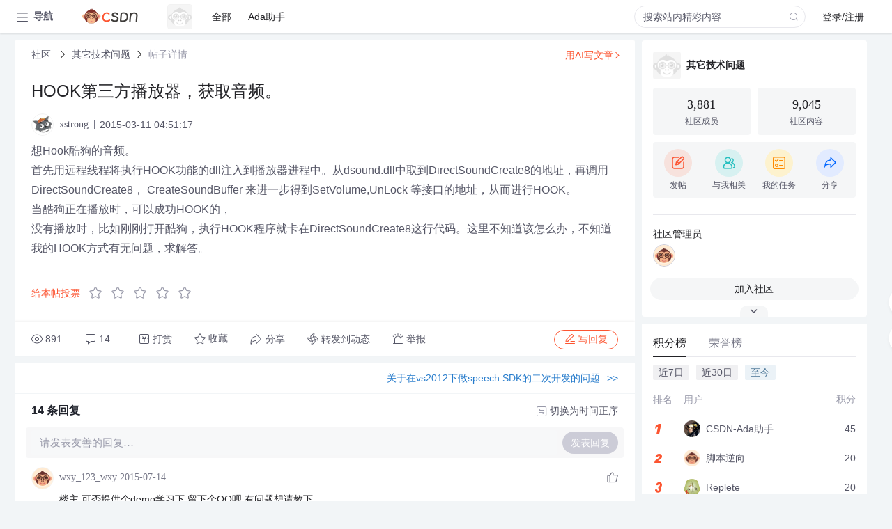

--- FILE ---
content_type: text/html; charset=utf-8
request_url: https://bbs.csdn.net/topics/390995945
body_size: 53019
content:
<!doctype html><html lang="zh" data-server-rendered="true" data-v-6816b447><head><title>HOOK第三方播放器&amp;#xff0c;获取音频。-CSDN社区</title> <meta name="keywords" content=""> <meta name="description" content="以下内容是CSDN社区关于HOOK第三方播放器&amp;#xff0c;获取音频。相关内容，如果想了解更多关于其它技术问题社区其他内容，请访问CSDN社区。"> <meta http-equiv="content-type" content="text/html;charset=utf-8"> <meta name="viewport" content="width=device-width"> <meta name="referrer" content="always"> <!----> <!----> <meta name="applicable-device" content="pc"> <!----> <!----> <!----> <!----> <!----> <!----> <!----> <link rel="shortcut icon" href="https://g.csdnimg.cn/static/logo/favicon32.ico" type="image/x-icon"> <link rel="canonical" href="https://bbs.csdn.net/topics/390995945"> 
          <meta name="csdnFooter" content='{"type":"2","el":".public_pc_right_footer2020"}'>
       <!----> 
          <meta name="report" content={"spm":"1035.2249","pid":"ucenter","extra":"{\"id\":288,\"topicId\":390995945}"} />
       <script src="https://g.csdnimg.cn/??lib/jquery/1.12.4/jquery.min.js,user-tooltip/2.7/user-tooltip.js,lib/qrcode/1.0.0/qrcode.min.js"></script> <script src='//g.csdnimg.cn/common/csdn-report/report.js' type='text/javascript'></script> 
         <script src="https://g.csdnimg.cn/user-ordercart/2.1.0/user-ordercart.js?ts=2.1.0"></script>
       <!----> 
          <script src="https://g.csdnimg.cn/common/csdn-login-box/csdn-login-box.js" defer></script>
       
         <script src="https://g.csdnimg.cn/user-ordertip/3.0.2/user-ordertip.js?t=3.0.2"></script>
       <!----> <!----> 
         <script src="https://g.csdnimg.cn/user-accusation/1.0.3/user-accusation.js"></script>
       
        <script type="application/ld+json">
          {
            "@context": "https://ziyuan.baidu.com/contexts/cambrian.jsonld",
            "@id": "https://bbs.csdn.net/topics/390995945",
            "appid": "1638831770136827",
            "pubDate": "2015-03-11T04:51:17+08:00",
            "title": "HOOK第三方播放器&#xff0c;获取音频。",
            "upDate": "2021-05-28T19:33:07+08:00"
          }
        </script>
       <!----> <!----> <!----> <!----><link rel="stylesheet" href="https://csdnimg.cn/release/cmsfe/public/css/common.3b782f12.css"><link rel="stylesheet" href="https://csdnimg.cn/release/cmsfe/public/css/tpl/ccloud-detail/index.9badf0c8.css"></head> <body><!----> <div id="app"><div><div class="main"><div class="page-container page-component"><div data-v-6816b447><div class="home_wrap" style="padding-top:48px;background-color:#f2f5f7;" data-v-6816b447><div data-v-6816b447>
        <script type="text/javascript" src="https://g.csdnimg.cn/lib/swiper/6.0.4/js/swiper.js" defer></script>
      </div> <div id="floor-user-content_562" data-editor="1111" data-v-6816b447><div comp-data="[object Object]" data-v-229a00b0><div data-v-51b52e74 data-v-229a00b0><div id="pub-short" data-v-51b52e74></div> <div id="pub-long" data-v-51b52e74></div></div> <!----> <div class="content detail-content-box cloud-maintainer" data-v-229a00b0><div class="detail-container com-list-box" data-v-4a5a7f56 data-v-229a00b0><div class="detail-main" data-v-4a5a7f56><div class="inner" data-v-4a5a7f56><div class="msgComponent" data-v-56585d28 data-v-4a5a7f56><!----> <div class="cloud-breadcrumb" data-v-56585d28><div aria-label="Breadcrumb" role="navigation" class="el-breadcrumb" data-v-56585d28><span class="el-breadcrumb__item" data-v-56585d28><span role="link" class="el-breadcrumb__inner"><a href="https://bbs.csdn.net" class="active" data-v-56585d28>
          社区
        </a></span><span role="presentation" class="el-breadcrumb__separator"></span></span> <span class="el-breadcrumb__item" data-v-56585d28><span role="link" class="el-breadcrumb__inner"><a href="https://bbs.csdn.net/forums/Cpp_Other" class="active" data-v-56585d28>其它技术问题</a></span><span role="presentation" class="el-breadcrumb__separator"></span></span> <!----> <span class="el-breadcrumb__item" data-v-56585d28><span role="link" class="el-breadcrumb__inner"><a href="" class="forbit" data-v-56585d28>帖子详情</a></span><span role="presentation" class="el-breadcrumb__separator"></span></span></div></div> <!----> <div class="type-main" data-v-56585d28><!----> <div class="rich-text msg-item msg-rich" data-v-0c168368 data-v-56585d28><div class="item-desc-wrap" data-v-0c168368><div class="item-title" data-v-0c168368><!----> <div class="blog" style="padding-top: 17px;" data-v-0c168368><div class="flex align-items-center" data-v-0c168368><!----> <h1 data-v-0c168368>HOOK第三方播放器&#xff0c;获取音频。</h1></div> <div class="user-card" data-v-0c168368><div class="user-title flex align-center" data-v-21e3c89c data-v-0c168368><a href="https://blog.csdn.net/xstrong" target="_blank" class="flex align-center" data-v-21e3c89c><img src="https://profile-avatar.csdnimg.cn/da8205c863e34e3e9729405091eb4532_xstrong.jpg!1" alt class="head" data-v-21e3c89c> <span class="name" data-v-21e3c89c>xstrong</span></a> <span class="cop flex1" data-v-21e3c89c><!----> <!----> <!----> <span class="cop-p time" data-v-21e3c89c>2015-03-11 04:51:17</span>  <!----></span> <div class="foot-btn-more" data-v-21e3c89c><!----> <!----></div></div></div> <!----> <!----> <!----> <div id="blogDetail2" class="markdown_views htmledit_views" data-v-0c168368>想Hook酷狗的音频。<br />
首先用远程线程将执行HOOK功能的dll注入到播放器进程中。从dsound.dll中取到DirectSoundCreate8的地址&#xff0c;再调用DirectSoundCreate8&#xff0c; CreateSoundBuffer 来进一步得到SetVolume,UnLock 等接口的地址&#xff0c;从而进行HOOK。<br />
当酷狗正在播放时&#xff0c;可以成功HOOK的&#xff0c;<br />
没有播放时&#xff0c;比如刚刚打开酷狗&#xff0c;执行HOOK程序就卡在DirectSoundCreate8这行代码。这里不知道该怎么办&#xff0c;不知道我的HOOK方式有无问题&#xff0c;求解答。</div></div></div></div> <div class="test" data-v-0c168368>
      ...全文
    </div> <!----></div> <!----> <!----> <!----> <!----> <!----> <div class="vote-outer" style="margin-bottom: 16px;" data-v-56585d28><div class="vote-content" data-v-6331320d data-v-56585d28></div></div> <div class="rates-outer flex align-items-center" data-v-756eb1fa data-v-56585d28><!----> <div role="slider" aria-valuenow="0" aria-valuemin="0" aria-valuemax="5" tabindex="0" class="el-rate" data-v-756eb1fa><span class="el-rate__item" style="cursor:pointer;"><i class="el-rate__icon el-icon-star-off" style="color:#999AAA;"><!----></i></span><span class="el-rate__item" style="cursor:pointer;"><i class="el-rate__icon el-icon-star-off" style="color:#999AAA;"><!----></i></span><span class="el-rate__item" style="cursor:pointer;"><i class="el-rate__icon el-icon-star-off" style="color:#999AAA;"><!----></i></span><span class="el-rate__item" style="cursor:pointer;"><i class="el-rate__icon el-icon-star-off" style="color:#999AAA;"><!----></i></span><span class="el-rate__item" style="cursor:pointer;"><i class="el-rate__icon el-icon-star-off" style="color:#999AAA;"><!----></i></span><span class="el-rate__text" style="color:#555666;"></span></div></div> <!----> <!----></div> <div class="detail-commentbar-box" data-v-56585d28><div class="commentToolbar" data-v-d10a0ac8 data-v-56585d28><div class="user-operate clearTpaErr" data-v-d10a0ac8><span class="sacn" data-v-d10a0ac8><i class="tool-icon icon-sacn" data-v-d10a0ac8></i><span class="num" data-v-d10a0ac8>891</span></span> <span data-report-click="{&quot;spm&quot;:&quot;3001.5988&quot;}" class="reply" data-v-d10a0ac8><i class="tool-icon icon-reply" data-v-d10a0ac8></i><span data-v-d10a0ac8>14</span></span> <!----> <span class="pay-money" data-v-d10a0ac8><i class="tool-icon icon-pay" data-v-d10a0ac8></i><span data-v-d10a0ac8>打赏</span></span> <span data-report-click="{&quot;spm&quot;:&quot;3001.5987&quot;}" class="collect" data-v-d10a0ac8><i class="tool-icon icon-collect" data-v-d10a0ac8></i>收藏<!----></span> <div class="handle-item share" data-v-ca030a68 data-v-d10a0ac8><span height="384" data-v-ca030a68><div role="tooltip" id="el-popover-6101" aria-hidden="true" class="el-popover el-popper popo share-popover" style="width:265px;display:none;"><!----><div id="tool-QRcode" class="QRcode" data-v-ca030a68><img src="https://csdnimg.cn/release/cmsfe/public/img/shareBg5.9eaaa691.png" alt="" class="share-bg" data-v-ca030a68> <div class="share-bg-box" data-v-ca030a68><div class="share-content" data-v-ca030a68><img src="https://profile-avatar.csdnimg.cn/da8205c863e34e3e9729405091eb4532_xstrong.jpg!1" alt="" class="share-avatar" data-v-ca030a68> <div class="share-tit" data-v-ca030a68>HOOK第三方播放器&amp;#xff0c;获取音频。</div> <div class="share-dec" data-v-ca030a68>想Hook酷狗的音频。 首先用远程线程将执行HOOK功能的dll注入到播放器进程中。从dsound.dll中取到DirectSoundCreate8的地址，再调用DirectSoundCreate8， CreateSoundBuffer 来进一步得到SetVolume,UnLock 等接口的地址，从而进行HOOK。 当酷狗正在播放时，可以成功HOOK的， 没有播放时，比如刚刚打开酷狗，执行HOOK程序就卡在DirectSoundCreate8这行代码。这里不知道该怎么办，不知道我的HOOK方式有</div> <span class="copy-share-url" data-v-ca030a68>复制链接</span> <div class="shareText" data-v-ca030a68>
            
          </div></div> <div class="share-code" data-v-ca030a68><div class="qrcode" data-v-ca030a68></div> <div class="share-code-text" data-v-ca030a68>扫一扫</div></div></div></div> </div><span class="el-popover__reference-wrapper"><div class="tool-btn share" data-v-d10a0ac8><i class="cty-share" data-v-d10a0ac8></i> <span data-v-d10a0ac8>分享</span></div></span></span></div> <span class="blink-btn" data-v-d10a0ac8><i class="icon-blink" data-v-d10a0ac8></i> <span data-v-d10a0ac8>转发到动态</span></span> <!----> <!----> <span class="report" data-v-d10a0ac8><i class="tool-icon icon-report" data-v-d10a0ac8></i><span data-v-d10a0ac8>举报</span></span> <div class="edit-item" data-v-829a41e2 data-v-d10a0ac8><!----></div> <!----> <div class="reply-box" data-v-d10a0ac8><span data-report-click="{&quot;spm&quot;:&quot;3001.5990&quot;}" class="reply reply-act" data-v-d10a0ac8><i class="icon-edit" data-v-d10a0ac8></i>
        写回复</span></div></div> <!----> <!----> <!----> <!----> <div class="el-dialog__wrapper" style="display:none;" data-v-d10a0ac8><div role="dialog" aria-modal="true" aria-label="配置赞助广告" class="el-dialog topicad-dialog" style="margin-top:15vh;width:500px;"><div class="el-dialog__header"><span class="el-dialog__title">配置赞助广告</span><button type="button" aria-label="Close" class="el-dialog__headerbtn"><i class="el-dialog__close el-icon el-icon-close"></i></button></div><!----><div class="el-dialog__footer"><span class="dialog-footer"><button type="button" class="el-button el-button--default el-button--middle"><!----><!----><span>取 消</span></button> <button type="button" class="el-button el-button--primary submit"><!----><!----><span>
      确 定
    </span></button></span></div></div></div></div></div> <!----> <a href="https://mp.csdn.net/edit?guide=1" target="_blank" data-report-click="{&quot;spm&quot;:&quot;3001.9713&quot;}" data-report-query="spm=3001.9713" class="ai-assistant-entrance" data-v-56585d28><span data-v-56585d28>用AI写文章</span> <span class="r-arrow" data-v-56585d28></span></a></div> <!----> <div class="Comment" data-v-aeae4ab6 data-v-4a5a7f56><!----> <header class="reply-header" data-v-aeae4ab6><div class="reply-info" data-v-aeae4ab6><span data-v-aeae4ab6>14 条</span>回复</div> <div class="rit-btn" data-v-aeae4ab6><i class="icon icon-switch" data-v-aeae4ab6></i> <span data-v-aeae4ab6>切换为时间正序</span></div></header> <div class="comment-plugin" data-v-1ba719dd data-v-aeae4ab6><div class="init-box" data-v-1ba719dd><div class="input-box" data-v-1ba719dd>请发表友善的回复…</div> <div class="btn-reply" data-v-1ba719dd>发表回复</div></div> <div data-v-1ba719dd><div class="rich-editor detailReplay" style="display:none;" data-v-06960096 data-v-1ba719dd><!----> <!----> <!----> <div id="mdEditor" class="area" data-v-06960096></div></div></div> <div class="el-dialog__wrapper" style="display:none;" data-v-1ba719dd><div role="dialog" aria-modal="true" aria-label="dialog" class="el-dialog redEnvolope-form-reward-dialog" style="margin-top:15vh;width:400px;"><div class="el-dialog__header"><div class="el-dialog__custom-header"><span class="main_title">打赏红包</span> <img src="[data-uri]" alt="" class="close"></div><!----></div><!----><div class="el-dialog__footer"><span class="dialog-footer"><div class="pay-number"><span>需支付:</span> <span>0.00 </span> <span>元</span></div> <button type="button" class="el-button el-button--default el-button--middle"><!----><!----><span>取 消</span></button> <button type="button" class="el-button el-button--primary disable submit"><!----><!----><span>确 定</span></button></span></div></div></div></div> <div class="comment-box" data-v-aeae4ab6><div id="commentMsgId" class="commentMsg" data-v-395b6e48 data-v-aeae4ab6><div data-v-395b6e48><div id="399441208" class="comment-item" data-v-395b6e48><div class="comment-box" data-v-395b6e48><div class="head-img" data-v-395b6e48><a target="_blank" href="https://blog.csdn.net/wxy_123_wxy" data-v-395b6e48><img src="https://profile-avatar.csdnimg.cn/default.jpg!1" alt data-v-395b6e48></a></div> <div class="comment-main" data-v-395b6e48><div class="user-msg" data-v-395b6e48><div class="info-card" data-v-395b6e48><span class="name" data-v-395b6e48><a target="_blank" href="https://blog.csdn.net/wxy_123_wxy" class="name" data-v-395b6e48>wxy_123_wxy</a> <!----> <!----> <span class="time" data-v-395b6e48>2015-07-14</span></span> <!----></div> <div class="user-operate clearTpaErr" data-v-395b6e48><span class="operate" data-v-395b6e48><i class="icon icon-operate" data-v-395b6e48></i> <div class="option-box" data-v-395b6e48><ul class="ul-box" data-v-395b6e48><li data-v-395b6e48>打赏</li><!----><!----><!----><li data-v-395b6e48>举报</li></ul></div></span> <span data-report-click="{&quot;spm&quot;:&quot;3001.5991&quot;}" class="reply" data-v-395b6e48><i class="icon icon-reply" data-v-395b6e48></i> <span data-v-395b6e48>回复</span></span> <!----> <!----> <span data-report-click="{&quot;spm&quot;:&quot;3001.5992&quot;}" class="love" data-v-395b6e48><!----> <i class="icon" data-v-395b6e48></i></span></div></div> <div class="comment-msg" data-v-395b6e48><div class="msg" data-v-395b6e48><!----> <span id="text-399441208" class="text rich-text blog-content-box htmledit_views markdown_views" data-v-395b6e48>楼主 可否提供个demo学习下  留下个QQ呗  有问题想请教下</span></div></div> <!----></div></div> <div class="comment-child flat-child" data-v-395b6e48><!----></div></div><div id="399001420" class="comment-item" data-v-395b6e48><div class="comment-box" data-v-395b6e48><div class="head-img" data-v-395b6e48><a target="_blank" href="https://blog.csdn.net/zhao4zhong1" data-v-395b6e48><img src="https://profile-avatar.csdnimg.cn/1bf3ba44815e42ce80a02791da509ee7_zhao4zhong1.jpg!1" alt data-v-395b6e48></a></div> <div class="comment-main" data-v-395b6e48><div class="user-msg" data-v-395b6e48><div class="info-card" data-v-395b6e48><span class="name" data-v-395b6e48><a target="_blank" href="https://blog.csdn.net/zhao4zhong1" class="name" data-v-395b6e48>赵4老师</a> <!----> <!----> <span class="time" data-v-395b6e48>2015-03-20</span></span> <!----></div> <div class="user-operate clearTpaErr" data-v-395b6e48><span class="operate" data-v-395b6e48><i class="icon icon-operate" data-v-395b6e48></i> <div class="option-box" data-v-395b6e48><ul class="ul-box" data-v-395b6e48><li data-v-395b6e48>打赏</li><!----><!----><!----><li data-v-395b6e48>举报</li></ul></div></span> <span data-report-click="{&quot;spm&quot;:&quot;3001.5991&quot;}" class="reply" data-v-395b6e48><i class="icon icon-reply" data-v-395b6e48></i> <span data-v-395b6e48>回复</span></span> <!----> <!----> <span data-report-click="{&quot;spm&quot;:&quot;3001.5992&quot;}" class="love" data-v-395b6e48><!----> <i class="icon" data-v-395b6e48></i></span></div></div> <div class="comment-msg" data-v-395b6e48><div class="msg" data-v-395b6e48><!----> <span id="text-399001420" class="text rich-text blog-content-box htmledit_views markdown_views" data-v-395b6e48><fieldset><legend class="font_bold">引用 13 楼 xstrong 的回复:</legend><blockquote>[quote&#61;引用 12 楼 zhao4zhong1 的回复:]
楼主为什么不把自己解决问题的办法贴上来分享给大家呢&#xff1f;
曰:“独乐乐,与人乐乐,孰乐乎?” 曰:“不若与人。” 曰:“与少乐乐,与众乐乐,孰乐?” 曰:“不若与众。”</blockquote></fieldset>
一两句话也说不清楚&#xff0c;谁有需要这方面的功能&#xff0c;可以再交流。[/quote]
个人意见&#xff1a;不能用一两句话说清楚的技术小窍门&#xff0c;是你还没真正掌握并理解其精髓的技术小窍门。</span></div></div> <!----></div></div> <div class="comment-child flat-child" data-v-395b6e48><!----></div></div><div id="398995389" class="comment-item" data-v-395b6e48><div class="comment-box" data-v-395b6e48><div class="head-img" data-v-395b6e48><a target="_blank" href="https://blog.csdn.net/zhao4zhong1" data-v-395b6e48><img src="https://profile-avatar.csdnimg.cn/1bf3ba44815e42ce80a02791da509ee7_zhao4zhong1.jpg!1" alt data-v-395b6e48></a></div> <div class="comment-main" data-v-395b6e48><div class="user-msg" data-v-395b6e48><div class="info-card" data-v-395b6e48><span class="name" data-v-395b6e48><a target="_blank" href="https://blog.csdn.net/zhao4zhong1" class="name" data-v-395b6e48>赵4老师</a> <!----> <!----> <span class="time" data-v-395b6e48>2015-03-19</span></span> <!----></div> <div class="user-operate clearTpaErr" data-v-395b6e48><span class="operate" data-v-395b6e48><i class="icon icon-operate" data-v-395b6e48></i> <div class="option-box" data-v-395b6e48><ul class="ul-box" data-v-395b6e48><li data-v-395b6e48>打赏</li><!----><!----><!----><li data-v-395b6e48>举报</li></ul></div></span> <span data-report-click="{&quot;spm&quot;:&quot;3001.5991&quot;}" class="reply" data-v-395b6e48><i class="icon icon-reply" data-v-395b6e48></i> <span data-v-395b6e48>回复</span></span> <!----> <!----> <span data-report-click="{&quot;spm&quot;:&quot;3001.5992&quot;}" class="love" data-v-395b6e48><!----> <i class="icon" data-v-395b6e48></i></span></div></div> <div class="comment-msg" data-v-395b6e48><div class="msg" data-v-395b6e48><!----> <span id="text-398995389" class="text rich-text blog-content-box htmledit_views markdown_views" data-v-395b6e48>楼主为什么不把自己解决问题的办法贴上来分享给大家呢&#xff1f;
曰:“独乐乐,与人乐乐,孰乐乎?” 曰:“不若与人。” 曰:“与少乐乐,与众乐乐,孰乐?” 曰:“不若与众。”</span></div></div> <!----></div></div> <div class="comment-child flat-child" data-v-395b6e48><!----></div></div><div id="398998643" class="comment-item" data-v-395b6e48><div class="comment-box" data-v-395b6e48><div class="head-img" data-v-395b6e48><a target="_blank" href="https://blog.csdn.net/xstrong" data-v-395b6e48><img src="https://profile-avatar.csdnimg.cn/da8205c863e34e3e9729405091eb4532_xstrong.jpg!1" alt data-v-395b6e48></a></div> <div class="comment-main" data-v-395b6e48><div class="user-msg" data-v-395b6e48><div class="info-card" data-v-395b6e48><span class="name" data-v-395b6e48><a target="_blank" href="https://blog.csdn.net/xstrong" class="name" data-v-395b6e48>xstrong</a> <!----> <!----> <span class="time" data-v-395b6e48>2015-03-19</span></span> <!----></div> <div class="user-operate clearTpaErr" data-v-395b6e48><span class="operate" data-v-395b6e48><i class="icon icon-operate" data-v-395b6e48></i> <div class="option-box" data-v-395b6e48><ul class="ul-box" data-v-395b6e48><li data-v-395b6e48>打赏</li><!----><!----><!----><li data-v-395b6e48>举报</li></ul></div></span> <span data-report-click="{&quot;spm&quot;:&quot;3001.5991&quot;}" class="reply" data-v-395b6e48><i class="icon icon-reply" data-v-395b6e48></i> <span data-v-395b6e48>回复</span></span> <!----> <!----> <span data-report-click="{&quot;spm&quot;:&quot;3001.5992&quot;}" class="love" data-v-395b6e48><!----> <i class="icon" data-v-395b6e48></i></span></div></div> <div class="comment-msg" data-v-395b6e48><div class="msg" data-v-395b6e48><!----> <span id="text-398998643" class="text rich-text blog-content-box htmledit_views markdown_views" data-v-395b6e48><fieldset><legend class="font_bold">引用 12 楼 zhao4zhong1 的回复:</legend><blockquote>楼主为什么不把自己解决问题的办法贴上来分享给大家呢&#xff1f;
曰:“独乐乐,与人乐乐,孰乐乎?” 曰:“不若与人。” 曰:“与少乐乐,与众乐乐,孰乐?” 曰:“不若与众。”</blockquote></fieldset>
一两句话也说不清楚&#xff0c;谁有需要这方面的功能&#xff0c;可以再交流。</span></div></div> <!----></div></div> <div class="comment-child flat-child" data-v-395b6e48><!----></div></div><div id="398991963" class="comment-item" data-v-395b6e48><div class="comment-box" data-v-395b6e48><div class="head-img" data-v-395b6e48><a target="_blank" href="https://blog.csdn.net/xstrong" data-v-395b6e48><img src="https://profile-avatar.csdnimg.cn/da8205c863e34e3e9729405091eb4532_xstrong.jpg!1" alt data-v-395b6e48></a></div> <div class="comment-main" data-v-395b6e48><div class="user-msg" data-v-395b6e48><div class="info-card" data-v-395b6e48><span class="name" data-v-395b6e48><a target="_blank" href="https://blog.csdn.net/xstrong" class="name" data-v-395b6e48>xstrong</a> <!----> <!----> <span class="time" data-v-395b6e48>2015-03-18</span></span> <!----></div> <div class="user-operate clearTpaErr" data-v-395b6e48><span class="operate" data-v-395b6e48><i class="icon icon-operate" data-v-395b6e48></i> <div class="option-box" data-v-395b6e48><ul class="ul-box" data-v-395b6e48><li data-v-395b6e48>打赏</li><!----><!----><!----><li data-v-395b6e48>举报</li></ul></div></span> <span data-report-click="{&quot;spm&quot;:&quot;3001.5991&quot;}" class="reply" data-v-395b6e48><i class="icon icon-reply" data-v-395b6e48></i> <span data-v-395b6e48>回复</span></span> <!----> <!----> <span data-report-click="{&quot;spm&quot;:&quot;3001.5992&quot;}" class="love" data-v-395b6e48><!----> <i class="icon" data-v-395b6e48></i></span></div></div> <div class="comment-msg" data-v-395b6e48><div class="msg" data-v-395b6e48><!----> <span id="text-398991963" class="text rich-text blog-content-box htmledit_views markdown_views" data-v-395b6e48>只能把分都给你了。</span></div></div> <!----></div></div> <div class="comment-child flat-child" data-v-395b6e48><!----></div></div><div id="398991948" class="comment-item" data-v-395b6e48><div class="comment-box" data-v-395b6e48><div class="head-img" data-v-395b6e48><a target="_blank" href="https://blog.csdn.net/xstrong" data-v-395b6e48><img src="https://profile-avatar.csdnimg.cn/da8205c863e34e3e9729405091eb4532_xstrong.jpg!1" alt data-v-395b6e48></a></div> <div class="comment-main" data-v-395b6e48><div class="user-msg" data-v-395b6e48><div class="info-card" data-v-395b6e48><span class="name" data-v-395b6e48><a target="_blank" href="https://blog.csdn.net/xstrong" class="name" data-v-395b6e48>xstrong</a> <!----> <!----> <span class="time" data-v-395b6e48>2015-03-18</span></span> <!----></div> <div class="user-operate clearTpaErr" data-v-395b6e48><span class="operate" data-v-395b6e48><i class="icon icon-operate" data-v-395b6e48></i> <div class="option-box" data-v-395b6e48><ul class="ul-box" data-v-395b6e48><li data-v-395b6e48>打赏</li><!----><!----><!----><li data-v-395b6e48>举报</li></ul></div></span> <span data-report-click="{&quot;spm&quot;:&quot;3001.5991&quot;}" class="reply" data-v-395b6e48><i class="icon icon-reply" data-v-395b6e48></i> <span data-v-395b6e48>回复</span></span> <!----> <!----> <span data-report-click="{&quot;spm&quot;:&quot;3001.5992&quot;}" class="love" data-v-395b6e48><!----> <i class="icon" data-v-395b6e48></i></span></div></div> <div class="comment-msg" data-v-395b6e48><div class="msg" data-v-395b6e48><!----> <span id="text-398991948" class="text rich-text blog-content-box htmledit_views markdown_views" data-v-395b6e48>从其他地方得到了启发&#xff0c;把问题解决了。</span></div></div> <!----></div></div> <div class="comment-child flat-child" data-v-395b6e48><!----></div></div><div id="398967945" class="comment-item" data-v-395b6e48><div class="comment-box" data-v-395b6e48><div class="head-img" data-v-395b6e48><a target="_blank" href="https://blog.csdn.net/zhao4zhong1" data-v-395b6e48><img src="https://profile-avatar.csdnimg.cn/1bf3ba44815e42ce80a02791da509ee7_zhao4zhong1.jpg!1" alt data-v-395b6e48></a></div> <div class="comment-main" data-v-395b6e48><div class="user-msg" data-v-395b6e48><div class="info-card" data-v-395b6e48><span class="name" data-v-395b6e48><a target="_blank" href="https://blog.csdn.net/zhao4zhong1" class="name" data-v-395b6e48>赵4老师</a> <!----> <!----> <span class="time" data-v-395b6e48>2015-03-12</span></span> <!----></div> <div class="user-operate clearTpaErr" data-v-395b6e48><span class="operate" data-v-395b6e48><i class="icon icon-operate" data-v-395b6e48></i> <div class="option-box" data-v-395b6e48><ul class="ul-box" data-v-395b6e48><li data-v-395b6e48>打赏</li><!----><!----><!----><li data-v-395b6e48>举报</li></ul></div></span> <span data-report-click="{&quot;spm&quot;:&quot;3001.5991&quot;}" class="reply" data-v-395b6e48><i class="icon icon-reply" data-v-395b6e48></i> <span data-v-395b6e48>回复</span></span> <!----> <!----> <span data-report-click="{&quot;spm&quot;:&quot;3001.5992&quot;}" class="love" data-v-395b6e48><!----> <i class="icon" data-v-395b6e48></i></span></div></div> <div class="comment-msg" data-v-395b6e48><div class="msg" data-v-395b6e48><!----> <span id="text-398967945" class="text rich-text blog-content-box htmledit_views markdown_views" data-v-395b6e48><a href="http://WinAPIOverride[url&#61;http://jacquelin.potier.free.fr/winapioverride32/" target="_blank" >http://WinAPIOverride[url&#61;http://jacquelin.potier.free.fr/winapioverride32/</a>][/url]</span></div></div> <!----></div></div> <div class="comment-child flat-child" data-v-395b6e48><!----></div></div><div id="398967529" class="comment-item" data-v-395b6e48><div class="comment-box" data-v-395b6e48><div class="head-img" data-v-395b6e48><a target="_blank" href="https://blog.csdn.net/zhao4zhong1" data-v-395b6e48><img src="https://profile-avatar.csdnimg.cn/1bf3ba44815e42ce80a02791da509ee7_zhao4zhong1.jpg!1" alt data-v-395b6e48></a></div> <div class="comment-main" data-v-395b6e48><div class="user-msg" data-v-395b6e48><div class="info-card" data-v-395b6e48><span class="name" data-v-395b6e48><a target="_blank" href="https://blog.csdn.net/zhao4zhong1" class="name" data-v-395b6e48>赵4老师</a> <!----> <!----> <span class="time" data-v-395b6e48>2015-03-12</span></span> <!----></div> <div class="user-operate clearTpaErr" data-v-395b6e48><span class="operate" data-v-395b6e48><i class="icon icon-operate" data-v-395b6e48></i> <div class="option-box" data-v-395b6e48><ul class="ul-box" data-v-395b6e48><li data-v-395b6e48>打赏</li><!----><!----><!----><li data-v-395b6e48>举报</li></ul></div></span> <span data-report-click="{&quot;spm&quot;:&quot;3001.5991&quot;}" class="reply" data-v-395b6e48><i class="icon icon-reply" data-v-395b6e48></i> <span data-v-395b6e48>回复</span></span> <!----> <!----> <span data-report-click="{&quot;spm&quot;:&quot;3001.5992&quot;}" class="love" data-v-395b6e48><!----> <i class="icon" data-v-395b6e48></i></span></div></div> <div class="comment-msg" data-v-395b6e48><div class="msg" data-v-395b6e48><!----> <span id="text-398967529" class="text rich-text blog-content-box htmledit_views markdown_views" data-v-395b6e48>在<a href="http://www.codeproject.com" target="_blank" >http://www.codeproject.com</a>搜“DirectX Hook”</span></div></div> <!----></div></div> <div class="comment-child flat-child" data-v-395b6e48><!----></div></div><div id="398967412" class="comment-item" data-v-395b6e48><div class="comment-box" data-v-395b6e48><div class="head-img" data-v-395b6e48><a target="_blank" href="https://blog.csdn.net/zhao4zhong1" data-v-395b6e48><img src="https://profile-avatar.csdnimg.cn/1bf3ba44815e42ce80a02791da509ee7_zhao4zhong1.jpg!1" alt data-v-395b6e48></a></div> <div class="comment-main" data-v-395b6e48><div class="user-msg" data-v-395b6e48><div class="info-card" data-v-395b6e48><span class="name" data-v-395b6e48><a target="_blank" href="https://blog.csdn.net/zhao4zhong1" class="name" data-v-395b6e48>赵4老师</a> <!----> <!----> <span class="time" data-v-395b6e48>2015-03-12</span></span> <!----></div> <div class="user-operate clearTpaErr" data-v-395b6e48><span class="operate" data-v-395b6e48><i class="icon icon-operate" data-v-395b6e48></i> <div class="option-box" data-v-395b6e48><ul class="ul-box" data-v-395b6e48><li data-v-395b6e48>打赏</li><!----><!----><!----><li data-v-395b6e48>举报</li></ul></div></span> <span data-report-click="{&quot;spm&quot;:&quot;3001.5991&quot;}" class="reply" data-v-395b6e48><i class="icon icon-reply" data-v-395b6e48></i> <span data-v-395b6e48>回复</span></span> <!----> <!----> <span data-report-click="{&quot;spm&quot;:&quot;3001.5992&quot;}" class="love" data-v-395b6e48><!----> <i class="icon" data-v-395b6e48></i></span></div></div> <div class="comment-msg" data-v-395b6e48><div class="msg" data-v-395b6e48><!----> <span id="text-398967412" class="text rich-text blog-content-box htmledit_views markdown_views" data-v-395b6e48><fieldset><legend class="font_bold">引用 6 楼 xstrong 的回复:</legend><blockquote>[quote&#61;引用 5 楼 zhao4zhong1 的回复:]
<a href="https://www.baidu.com/s?ie&#61;utf-8&amp;f&#61;8&amp;rsv_bp&#61;1&amp;rsv_idx&#61;1&amp;ch&#61;33&amp;tn&#61;20041099_adr&amp;wd&#61;record-anything&amp;rsv_pq&#61;b0e1d4a60000bae3&amp;rsv_t&#61;65b5DTu8PFB2poVJBbk1eaNc5gHWcoxsRHbStXaSLdFOeRPQGi3rbm3jHoBXWuPXED54&amp;rsv_enter&#61;0&amp;rsv_sug3&#61;17&amp;rsv_sug1&#61;14&amp;inputT&#61;12052&amp;rsv_sug4&#61;12053" target="_blank" >https://www.baidu.com/s?ie&#61;utf-8&amp;f&#61;8&amp;rsv_bp&#61;1&amp;rsv_idx&#61;1&amp;ch&#61;33&amp;tn&#61;20041099_adr&amp;wd&#61;record-anything&amp;rsv_pq&#61;b0e1d4a60000bae3&amp;rsv_t&#61;65b5DTu8PFB2poVJBbk1eaNc5gHWcoxsRHbStXaSLdFOeRPQGi3rbm3jHoBXWuPXED54&amp;rsv_enter&#61;0&amp;rsv_sug3&#61;17&amp;rsv_sug1&#61;14&amp;inputT&#61;12052&amp;rsv_sug4&#61;12053</a></blockquote></fieldset>
你还挺热心。我主要是想自己写一个这样的功能&#xff0c;遇到了困难。[/quote]
自己写如果很简单的话&#xff0c;Record-Anything软件如何能卖钱&#xff1f;
</span></div></div> <!----></div></div> <div class="comment-child flat-child" data-v-395b6e48><!----></div></div><div id="398965652" class="comment-item" data-v-395b6e48><div class="comment-box" data-v-395b6e48><div class="head-img" data-v-395b6e48><a target="_blank" href="https://blog.csdn.net/xstrong" data-v-395b6e48><img src="https://profile-avatar.csdnimg.cn/da8205c863e34e3e9729405091eb4532_xstrong.jpg!1" alt data-v-395b6e48></a></div> <div class="comment-main" data-v-395b6e48><div class="user-msg" data-v-395b6e48><div class="info-card" data-v-395b6e48><span class="name" data-v-395b6e48><a target="_blank" href="https://blog.csdn.net/xstrong" class="name" data-v-395b6e48>xstrong</a> <!----> <!----> <span class="time" data-v-395b6e48>2015-03-11</span></span> <!----></div> <div class="user-operate clearTpaErr" data-v-395b6e48><span class="operate" data-v-395b6e48><i class="icon icon-operate" data-v-395b6e48></i> <div class="option-box" data-v-395b6e48><ul class="ul-box" data-v-395b6e48><li data-v-395b6e48>打赏</li><!----><!----><!----><li data-v-395b6e48>举报</li></ul></div></span> <span data-report-click="{&quot;spm&quot;:&quot;3001.5991&quot;}" class="reply" data-v-395b6e48><i class="icon icon-reply" data-v-395b6e48></i> <span data-v-395b6e48>回复</span></span> <!----> <!----> <span data-report-click="{&quot;spm&quot;:&quot;3001.5992&quot;}" class="love" data-v-395b6e48><!----> <i class="icon" data-v-395b6e48></i></span></div></div> <div class="comment-msg" data-v-395b6e48><div class="msg" data-v-395b6e48><!----> <span id="text-398965652" class="text rich-text blog-content-box htmledit_views markdown_views" data-v-395b6e48><fieldset><legend class="font_bold">引用 5 楼 zhao4zhong1 的回复:</legend><blockquote><a href="https://www.baidu.com/s?ie&#61;utf-8&amp;f&#61;8&amp;rsv_bp&#61;1&amp;rsv_idx&#61;1&amp;ch&#61;33&amp;tn&#61;20041099_adr&amp;wd&#61;record-anything&amp;rsv_pq&#61;b0e1d4a60000bae3&amp;rsv_t&#61;65b5DTu8PFB2poVJBbk1eaNc5gHWcoxsRHbStXaSLdFOeRPQGi3rbm3jHoBXWuPXED54&amp;rsv_enter&#61;0&amp;rsv_sug3&#61;17&amp;rsv_sug1&#61;14&amp;inputT&#61;12052&amp;rsv_sug4&#61;12053" target="_blank" >https://www.baidu.com/s?ie&#61;utf-8&amp;f&#61;8&amp;rsv_bp&#61;1&amp;rsv_idx&#61;1&amp;ch&#61;33&amp;tn&#61;20041099_adr&amp;wd&#61;record-anything&amp;rsv_pq&#61;b0e1d4a60000bae3&amp;rsv_t&#61;65b5DTu8PFB2poVJBbk1eaNc5gHWcoxsRHbStXaSLdFOeRPQGi3rbm3jHoBXWuPXED54&amp;rsv_enter&#61;0&amp;rsv_sug3&#61;17&amp;rsv_sug1&#61;14&amp;inputT&#61;12052&amp;rsv_sug4&#61;12053</a></blockquote></fieldset>
你还挺热心。我主要是想自己写一个这样的功能&#xff0c;遇到了困难。</span></div></div> <!----></div></div> <div class="comment-child flat-child" data-v-395b6e48><!----></div></div><div id="398965581" class="comment-item" data-v-395b6e48><div class="comment-box" data-v-395b6e48><div class="head-img" data-v-395b6e48><a target="_blank" href="https://blog.csdn.net/zhao4zhong1" data-v-395b6e48><img src="https://profile-avatar.csdnimg.cn/1bf3ba44815e42ce80a02791da509ee7_zhao4zhong1.jpg!1" alt data-v-395b6e48></a></div> <div class="comment-main" data-v-395b6e48><div class="user-msg" data-v-395b6e48><div class="info-card" data-v-395b6e48><span class="name" data-v-395b6e48><a target="_blank" href="https://blog.csdn.net/zhao4zhong1" class="name" data-v-395b6e48>赵4老师</a> <!----> <!----> <span class="time" data-v-395b6e48>2015-03-11</span></span> <!----></div> <div class="user-operate clearTpaErr" data-v-395b6e48><span class="operate" data-v-395b6e48><i class="icon icon-operate" data-v-395b6e48></i> <div class="option-box" data-v-395b6e48><ul class="ul-box" data-v-395b6e48><li data-v-395b6e48>打赏</li><!----><!----><!----><li data-v-395b6e48>举报</li></ul></div></span> <span data-report-click="{&quot;spm&quot;:&quot;3001.5991&quot;}" class="reply" data-v-395b6e48><i class="icon icon-reply" data-v-395b6e48></i> <span data-v-395b6e48>回复</span></span> <!----> <!----> <span data-report-click="{&quot;spm&quot;:&quot;3001.5992&quot;}" class="love" data-v-395b6e48><!----> <i class="icon" data-v-395b6e48></i></span></div></div> <div class="comment-msg" data-v-395b6e48><div class="msg" data-v-395b6e48><!----> <span id="text-398965581" class="text rich-text blog-content-box htmledit_views markdown_views" data-v-395b6e48><a href="https://www.baidu.com/s?ie&#61;utf-8&amp;f&#61;8&amp;rsv_bp&#61;1&amp;rsv_idx&#61;1&amp;ch&#61;33&amp;tn&#61;20041099_adr&amp;wd&#61;record-anything&amp;rsv_pq&#61;b0e1d4a60000bae3&amp;rsv_t&#61;65b5DTu8PFB2poVJBbk1eaNc5gHWcoxsRHbStXaSLdFOeRPQGi3rbm3jHoBXWuPXED54&amp;rsv_enter&#61;0&amp;rsv_sug3&#61;17&amp;rsv_sug1&#61;14&amp;inputT&#61;12052&amp;rsv_sug4&#61;12053" target="_blank" >https://www.baidu.com/s?ie&#61;utf-8&amp;f&#61;8&amp;rsv_bp&#61;1&amp;rsv_idx&#61;1&amp;ch&#61;33&amp;tn&#61;20041099_adr&amp;wd&#61;record-anything&amp;rsv_pq&#61;b0e1d4a60000bae3&amp;rsv_t&#61;65b5DTu8PFB2poVJBbk1eaNc5gHWcoxsRHbStXaSLdFOeRPQGi3rbm3jHoBXWuPXED54&amp;rsv_enter&#61;0&amp;rsv_sug3&#61;17&amp;rsv_sug1&#61;14&amp;inputT&#61;12052&amp;rsv_sug4&#61;12053</a></span></div></div> <!----></div></div> <div class="comment-child flat-child" data-v-395b6e48><!----></div></div><div id="398965307" class="comment-item" data-v-395b6e48><div class="comment-box" data-v-395b6e48><div class="head-img" data-v-395b6e48><a target="_blank" href="https://blog.csdn.net/xstrong" data-v-395b6e48><img src="https://profile-avatar.csdnimg.cn/da8205c863e34e3e9729405091eb4532_xstrong.jpg!1" alt data-v-395b6e48></a></div> <div class="comment-main" data-v-395b6e48><div class="user-msg" data-v-395b6e48><div class="info-card" data-v-395b6e48><span class="name" data-v-395b6e48><a target="_blank" href="https://blog.csdn.net/xstrong" class="name" data-v-395b6e48>xstrong</a> <!----> <!----> <span class="time" data-v-395b6e48>2015-03-11</span></span> <!----></div> <div class="user-operate clearTpaErr" data-v-395b6e48><span class="operate" data-v-395b6e48><i class="icon icon-operate" data-v-395b6e48></i> <div class="option-box" data-v-395b6e48><ul class="ul-box" data-v-395b6e48><li data-v-395b6e48>打赏</li><!----><!----><!----><li data-v-395b6e48>举报</li></ul></div></span> <span data-report-click="{&quot;spm&quot;:&quot;3001.5991&quot;}" class="reply" data-v-395b6e48><i class="icon icon-reply" data-v-395b6e48></i> <span data-v-395b6e48>回复</span></span> <!----> <!----> <span data-report-click="{&quot;spm&quot;:&quot;3001.5992&quot;}" class="love" data-v-395b6e48><!----> <i class="icon" data-v-395b6e48></i></span></div></div> <div class="comment-msg" data-v-395b6e48><div class="msg" data-v-395b6e48><!----> <span id="text-398965307" class="text rich-text blog-content-box htmledit_views markdown_views" data-v-395b6e48><fieldset><legend class="font_bold">引用 2 楼 zhao4zhong1 的回复:</legend><blockquote>[quote&#61;引用 1 楼 zhao4zhong1 的回复:]
印象中有个软件MiniRec</blockquote></fieldset>
<a href="http://www.baidu.com/link?url&#61;x3QZ7Jlwg_Hwp1jhfKlQLqI-Izh9tbVg11XrwlNjENeTZJ7vcmG9ZFULwEwpQfXx2qw9ng0EwbBJ7Cj2IDLjTq&amp;wd&#61;mini%20recorder&amp;issp&#61;1&amp;f&#61;8&amp;ie&#61;utf-8&amp;tn&#61;baiduhome_pg&amp;inputT&#61;6522&amp;bs&#61;minirec" target="_blank" >http://www.baidu.com/link?url&#61;x3QZ7Jlwg_Hwp1jhfKlQLqI-Izh9tbVg11XrwlNjENeTZJ7vcmG9ZFULwEwpQfXx2qw9ng0EwbBJ7Cj2IDLjTq&amp;wd&#61;mini%20recorder&amp;issp&#61;1&amp;f&#61;8&amp;ie&#61;utf-8&amp;tn&#61;baiduhome_pg&amp;inputT&#61;6522&amp;bs&#61;minirec</a>[/quote]
感谢你的回答。但我是想通过HOOK来捕获指定进程播放的声音</span></div></div> <!----></div></div> <div class="comment-child flat-child" data-v-395b6e48><!----></div></div><div id="398965244" class="comment-item" data-v-395b6e48><div class="comment-box" data-v-395b6e48><div class="head-img" data-v-395b6e48><a target="_blank" href="https://blog.csdn.net/xstrong" data-v-395b6e48><img src="https://profile-avatar.csdnimg.cn/da8205c863e34e3e9729405091eb4532_xstrong.jpg!1" alt data-v-395b6e48></a></div> <div class="comment-main" data-v-395b6e48><div class="user-msg" data-v-395b6e48><div class="info-card" data-v-395b6e48><span class="name" data-v-395b6e48><a target="_blank" href="https://blog.csdn.net/xstrong" class="name" data-v-395b6e48>xstrong</a> <!----> <!----> <span class="time" data-v-395b6e48>2015-03-11</span></span> <!----></div> <div class="user-operate clearTpaErr" data-v-395b6e48><span class="operate" data-v-395b6e48><i class="icon icon-operate" data-v-395b6e48></i> <div class="option-box" data-v-395b6e48><ul class="ul-box" data-v-395b6e48><li data-v-395b6e48>打赏</li><!----><!----><!----><li data-v-395b6e48>举报</li></ul></div></span> <span data-report-click="{&quot;spm&quot;:&quot;3001.5991&quot;}" class="reply" data-v-395b6e48><i class="icon icon-reply" data-v-395b6e48></i> <span data-v-395b6e48>回复</span></span> <!----> <!----> <span data-report-click="{&quot;spm&quot;:&quot;3001.5992&quot;}" class="love" data-v-395b6e48><!----> <i class="icon" data-v-395b6e48></i></span></div></div> <div class="comment-msg" data-v-395b6e48><div class="msg" data-v-395b6e48><!----> <span id="text-398965244" class="text rich-text blog-content-box htmledit_views markdown_views" data-v-395b6e48><fieldset><legend class="font_bold">引用 1 楼 zhao4zhong1 的回复:</legend><blockquote>印象中有个软件MiniRec</blockquote></fieldset>
这个软件是干什么的&#xff0c;好像搜不到。我是想自己写代码实现HOOK功能的。</span></div></div> <!----></div></div> <div class="comment-child flat-child" data-v-395b6e48><!----></div></div><div id="398965232" class="comment-item" data-v-395b6e48><div class="comment-box" data-v-395b6e48><div class="head-img" data-v-395b6e48><a target="_blank" href="https://blog.csdn.net/zhao4zhong1" data-v-395b6e48><img src="https://profile-avatar.csdnimg.cn/1bf3ba44815e42ce80a02791da509ee7_zhao4zhong1.jpg!1" alt data-v-395b6e48></a></div> <div class="comment-main" data-v-395b6e48><div class="user-msg" data-v-395b6e48><div class="info-card" data-v-395b6e48><span class="name" data-v-395b6e48><a target="_blank" href="https://blog.csdn.net/zhao4zhong1" class="name" data-v-395b6e48>赵4老师</a> <!----> <!----> <span class="time" data-v-395b6e48>2015-03-11</span></span> <!----></div> <div class="user-operate clearTpaErr" data-v-395b6e48><span class="operate" data-v-395b6e48><i class="icon icon-operate" data-v-395b6e48></i> <div class="option-box" data-v-395b6e48><ul class="ul-box" data-v-395b6e48><li data-v-395b6e48>打赏</li><!----><!----><!----><li data-v-395b6e48>举报</li></ul></div></span> <span data-report-click="{&quot;spm&quot;:&quot;3001.5991&quot;}" class="reply" data-v-395b6e48><i class="icon icon-reply" data-v-395b6e48></i> <span data-v-395b6e48>回复</span></span> <!----> <!----> <span data-report-click="{&quot;spm&quot;:&quot;3001.5992&quot;}" class="love" data-v-395b6e48><!----> <i class="icon" data-v-395b6e48></i></span></div></div> <div class="comment-msg" data-v-395b6e48><div class="msg" data-v-395b6e48><!----> <span id="text-398965232" class="text rich-text blog-content-box htmledit_views markdown_views" data-v-395b6e48><fieldset><legend class="font_bold">引用 1 楼 zhao4zhong1 的回复:</legend><blockquote>印象中有个软件MiniRec</blockquote></fieldset>
<a href="http://www.baidu.com/link?url&#61;x3QZ7Jlwg_Hwp1jhfKlQLqI-Izh9tbVg11XrwlNjENeTZJ7vcmG9ZFULwEwpQfXx2qw9ng0EwbBJ7Cj2IDLjTq&amp;wd&#61;mini%20recorder&amp;issp&#61;1&amp;f&#61;8&amp;ie&#61;utf-8&amp;tn&#61;baiduhome_pg&amp;inputT&#61;6522&amp;bs&#61;minirec" target="_blank" >http://www.baidu.com/link?url&#61;x3QZ7Jlwg_Hwp1jhfKlQLqI-Izh9tbVg11XrwlNjENeTZJ7vcmG9ZFULwEwpQfXx2qw9ng0EwbBJ7Cj2IDLjTq&amp;wd&#61;mini%20recorder&amp;issp&#61;1&amp;f&#61;8&amp;ie&#61;utf-8&amp;tn&#61;baiduhome_pg&amp;inputT&#61;6522&amp;bs&#61;minirec</a></span></div></div> <!----></div></div> <div class="comment-child flat-child" data-v-395b6e48><!----></div></div><div id="398965199" class="comment-item" data-v-395b6e48><div class="comment-box" data-v-395b6e48><div class="head-img" data-v-395b6e48><a target="_blank" href="https://blog.csdn.net/zhao4zhong1" data-v-395b6e48><img src="https://profile-avatar.csdnimg.cn/1bf3ba44815e42ce80a02791da509ee7_zhao4zhong1.jpg!1" alt data-v-395b6e48></a></div> <div class="comment-main" data-v-395b6e48><div class="user-msg" data-v-395b6e48><div class="info-card" data-v-395b6e48><span class="name" data-v-395b6e48><a target="_blank" href="https://blog.csdn.net/zhao4zhong1" class="name" data-v-395b6e48>赵4老师</a> <!----> <!----> <span class="time" data-v-395b6e48>2015-03-11</span></span> <!----></div> <div class="user-operate clearTpaErr" data-v-395b6e48><span class="operate" data-v-395b6e48><i class="icon icon-operate" data-v-395b6e48></i> <div class="option-box" data-v-395b6e48><ul class="ul-box" data-v-395b6e48><li data-v-395b6e48>打赏</li><!----><!----><!----><li data-v-395b6e48>举报</li></ul></div></span> <span data-report-click="{&quot;spm&quot;:&quot;3001.5991&quot;}" class="reply" data-v-395b6e48><i class="icon icon-reply" data-v-395b6e48></i> <span data-v-395b6e48>回复</span></span> <!----> <!----> <span data-report-click="{&quot;spm&quot;:&quot;3001.5992&quot;}" class="love" data-v-395b6e48><!----> <i class="icon" data-v-395b6e48></i></span></div></div> <div class="comment-msg" data-v-395b6e48><div class="msg" data-v-395b6e48><!----> <span id="text-398965199" class="text rich-text blog-content-box htmledit_views markdown_views" data-v-395b6e48>印象中有个软件MiniRec</span></div></div> <!----></div></div> <div class="comment-child flat-child" data-v-395b6e48><!----></div></div> <!----></div> <!----></div> <!----></div> <!----></div> <xg-player examineInfo="[object Object]" optionsConfig="[object Object]" data-v-4a5a7f56></xg-player> <div class="recommendList" data-v-ca2d15ac data-v-4a5a7f56><div data-report-view="{&quot;mod&quot;:&quot;popu_645&quot;,&quot;index&quot;:&quot;1&quot;,&quot;dest&quot;:&quot;https://download.csdn.net/download/v6543210/8503153&quot;,&quot;strategy&quot;:&quot;2~default~OPENSEARCH~Paid&quot;,&quot;extra&quot;:&quot;{\&quot;utm_medium\&quot;:\&quot;distribute.pc_relevant_bbs_down_v2.none-task-download-2~default~OPENSEARCH~Paid-1-8503153-bbs-390995945.264^v3^pc_relevant_bbs_down_v2_default\&quot;,\&quot;dist_request_id\&quot;:\&quot;1768412416465_64153\&quot;}&quot;,&quot;spm&quot;:&quot;1035.2023.3001.6557&quot;}" class="list-item" data-v-ca2d15ac><div class="recommend-title" data-v-ca2d15ac><img src="[data-uri]" alt data-v-ca2d15ac> <a target="_blank" href="https://download.csdn.net/download/v6543210/8503153" data-report-click="{&quot;mod&quot;:&quot;popu_645&quot;,&quot;index&quot;:&quot;1&quot;,&quot;dest&quot;:&quot;https://download.csdn.net/download/v6543210/8503153&quot;,&quot;strategy&quot;:&quot;2~default~OPENSEARCH~Paid&quot;,&quot;extra&quot;:&quot;{\&quot;utm_medium\&quot;:\&quot;distribute.pc_relevant_bbs_down_v2.none-task-download-2~default~OPENSEARCH~Paid-1-8503153-bbs-390995945.264^v3^pc_relevant_bbs_down_v2_default\&quot;,\&quot;dist_request_id\&quot;:\&quot;1768412416465_64153\&quot;}&quot;,&quot;spm&quot;:&quot;1035.2023.3001.6557&quot;}" data-report-query="spm=1035.2023.3001.6557&amp;utm_medium=distribute.pc_relevant_bbs_down_v2.none-task-download-2~default~OPENSEARCH~Paid-1-8503153-bbs-390995945.264^v3^pc_relevant_bbs_down_v2_default&amp;depth_1-utm_source=distribute.pc_relevant_bbs_down_v2.none-task-download-2~default~OPENSEARCH~Paid-1-8503153-bbs-390995945.264^v3^pc_relevant_bbs_down_v2_default" class="title" data-v-ca2d15ac>Easy<em>Hook</em>远程进程注入并<em>hook</em> api的实现</a></div> <a target="_blank" href="https://download.csdn.net/download/v6543210/8503153" data-report-click="{&quot;mod&quot;:&quot;popu_645&quot;,&quot;index&quot;:&quot;1&quot;,&quot;dest&quot;:&quot;https://download.csdn.net/download/v6543210/8503153&quot;,&quot;strategy&quot;:&quot;2~default~OPENSEARCH~Paid&quot;,&quot;extra&quot;:&quot;{\&quot;utm_medium\&quot;:\&quot;distribute.pc_relevant_bbs_down_v2.none-task-download-2~default~OPENSEARCH~Paid-1-8503153-bbs-390995945.264^v3^pc_relevant_bbs_down_v2_default\&quot;,\&quot;dist_request_id\&quot;:\&quot;1768412416465_64153\&quot;}&quot;,&quot;spm&quot;:&quot;1035.2023.3001.6557&quot;}" data-report-query="spm=1035.2023.3001.6557&amp;utm_medium=distribute.pc_relevant_bbs_down_v2.none-task-download-2~default~OPENSEARCH~Paid-1-8503153-bbs-390995945.264^v3^pc_relevant_bbs_down_v2_default&amp;depth_1-utm_source=distribute.pc_relevant_bbs_down_v2.none-task-download-2~default~OPENSEARCH~Paid-1-8503153-bbs-390995945.264^v3^pc_relevant_bbs_down_v2_default" class="desc" data-v-ca2d15ac>http://blog.csdn.net/v6543210/article/details/44276155
Easy<em>Hook</em>远程进程注入并<em>hook</em> api的实的示例。</a></div><div data-report-view="{&quot;mod&quot;:&quot;popu_645&quot;,&quot;index&quot;:&quot;2&quot;,&quot;dest&quot;:&quot;https://download.csdn.net/download/chunyangsuhao/11127801&quot;,&quot;strategy&quot;:&quot;2~default~OPENSEARCH~Rate&quot;,&quot;extra&quot;:&quot;{\&quot;utm_medium\&quot;:\&quot;distribute.pc_relevant_bbs_down_v2.none-task-download-2~default~OPENSEARCH~Rate-2-11127801-bbs-390995945.264^v3^pc_relevant_bbs_down_v2_default\&quot;,\&quot;dist_request_id\&quot;:\&quot;1768412416465_64153\&quot;}&quot;,&quot;spm&quot;:&quot;1035.2023.3001.6557&quot;}" class="list-item" data-v-ca2d15ac><div class="recommend-title" data-v-ca2d15ac><img src="[data-uri]" alt data-v-ca2d15ac> <a target="_blank" href="https://download.csdn.net/download/chunyangsuhao/11127801" data-report-click="{&quot;mod&quot;:&quot;popu_645&quot;,&quot;index&quot;:&quot;2&quot;,&quot;dest&quot;:&quot;https://download.csdn.net/download/chunyangsuhao/11127801&quot;,&quot;strategy&quot;:&quot;2~default~OPENSEARCH~Rate&quot;,&quot;extra&quot;:&quot;{\&quot;utm_medium\&quot;:\&quot;distribute.pc_relevant_bbs_down_v2.none-task-download-2~default~OPENSEARCH~Rate-2-11127801-bbs-390995945.264^v3^pc_relevant_bbs_down_v2_default\&quot;,\&quot;dist_request_id\&quot;:\&quot;1768412416465_64153\&quot;}&quot;,&quot;spm&quot;:&quot;1035.2023.3001.6557&quot;}" data-report-query="spm=1035.2023.3001.6557&amp;utm_medium=distribute.pc_relevant_bbs_down_v2.none-task-download-2~default~OPENSEARCH~Rate-2-11127801-bbs-390995945.264^v3^pc_relevant_bbs_down_v2_default&amp;depth_1-utm_source=distribute.pc_relevant_bbs_down_v2.none-task-download-2~default~OPENSEARCH~Rate-2-11127801-bbs-390995945.264^v3^pc_relevant_bbs_down_v2_default" class="title" data-v-ca2d15ac>Delphi枚举系统显卡、声卡等媒体设备信息..rar</a></div> <a target="_blank" href="https://download.csdn.net/download/chunyangsuhao/11127801" data-report-click="{&quot;mod&quot;:&quot;popu_645&quot;,&quot;index&quot;:&quot;2&quot;,&quot;dest&quot;:&quot;https://download.csdn.net/download/chunyangsuhao/11127801&quot;,&quot;strategy&quot;:&quot;2~default~OPENSEARCH~Rate&quot;,&quot;extra&quot;:&quot;{\&quot;utm_medium\&quot;:\&quot;distribute.pc_relevant_bbs_down_v2.none-task-download-2~default~OPENSEARCH~Rate-2-11127801-bbs-390995945.264^v3^pc_relevant_bbs_down_v2_default\&quot;,\&quot;dist_request_id\&quot;:\&quot;1768412416465_64153\&quot;}&quot;,&quot;spm&quot;:&quot;1035.2023.3001.6557&quot;}" data-report-query="spm=1035.2023.3001.6557&amp;utm_medium=distribute.pc_relevant_bbs_down_v2.none-task-download-2~default~OPENSEARCH~Rate-2-11127801-bbs-390995945.264^v3^pc_relevant_bbs_down_v2_default&amp;depth_1-utm_source=distribute.pc_relevant_bbs_down_v2.none-task-download-2~default~OPENSEARCH~Rate-2-11127801-bbs-390995945.264^v3^pc_relevant_bbs_down_v2_default" class="desc" data-v-ca2d15ac>Delphi枚举系统显卡、声卡等媒体设备信息..rar</a></div><div data-report-view="{&quot;mod&quot;:&quot;popu_645&quot;,&quot;index&quot;:&quot;3&quot;,&quot;dest&quot;:&quot;https://download.csdn.net/download/weixin_38669628/10987136&quot;,&quot;strategy&quot;:&quot;2~default~OPENSEARCH~Rate&quot;,&quot;extra&quot;:&quot;{\&quot;utm_medium\&quot;:\&quot;distribute.pc_relevant_bbs_down_v2.none-task-download-2~default~OPENSEARCH~Rate-3-10987136-bbs-390995945.264^v3^pc_relevant_bbs_down_v2_default\&quot;,\&quot;dist_request_id\&quot;:\&quot;1768412416465_64153\&quot;}&quot;,&quot;spm&quot;:&quot;1035.2023.3001.6557&quot;}" class="list-item" data-v-ca2d15ac><div class="recommend-title" data-v-ca2d15ac><img src="[data-uri]" alt data-v-ca2d15ac> <a target="_blank" href="https://download.csdn.net/download/weixin_38669628/10987136" data-report-click="{&quot;mod&quot;:&quot;popu_645&quot;,&quot;index&quot;:&quot;3&quot;,&quot;dest&quot;:&quot;https://download.csdn.net/download/weixin_38669628/10987136&quot;,&quot;strategy&quot;:&quot;2~default~OPENSEARCH~Rate&quot;,&quot;extra&quot;:&quot;{\&quot;utm_medium\&quot;:\&quot;distribute.pc_relevant_bbs_down_v2.none-task-download-2~default~OPENSEARCH~Rate-3-10987136-bbs-390995945.264^v3^pc_relevant_bbs_down_v2_default\&quot;,\&quot;dist_request_id\&quot;:\&quot;1768412416465_64153\&quot;}&quot;,&quot;spm&quot;:&quot;1035.2023.3001.6557&quot;}" data-report-query="spm=1035.2023.3001.6557&amp;utm_medium=distribute.pc_relevant_bbs_down_v2.none-task-download-2~default~OPENSEARCH~Rate-3-10987136-bbs-390995945.264^v3^pc_relevant_bbs_down_v2_default&amp;depth_1-utm_source=distribute.pc_relevant_bbs_down_v2.none-task-download-2~default~OPENSEARCH~Rate-3-10987136-bbs-390995945.264^v3^pc_relevant_bbs_down_v2_default" class="title" data-v-ca2d15ac>ppc 程序，实现录音功能</a></div> <a target="_blank" href="https://download.csdn.net/download/weixin_38669628/10987136" data-report-click="{&quot;mod&quot;:&quot;popu_645&quot;,&quot;index&quot;:&quot;3&quot;,&quot;dest&quot;:&quot;https://download.csdn.net/download/weixin_38669628/10987136&quot;,&quot;strategy&quot;:&quot;2~default~OPENSEARCH~Rate&quot;,&quot;extra&quot;:&quot;{\&quot;utm_medium\&quot;:\&quot;distribute.pc_relevant_bbs_down_v2.none-task-download-2~default~OPENSEARCH~Rate-3-10987136-bbs-390995945.264^v3^pc_relevant_bbs_down_v2_default\&quot;,\&quot;dist_request_id\&quot;:\&quot;1768412416465_64153\&quot;}&quot;,&quot;spm&quot;:&quot;1035.2023.3001.6557&quot;}" data-report-query="spm=1035.2023.3001.6557&amp;utm_medium=distribute.pc_relevant_bbs_down_v2.none-task-download-2~default~OPENSEARCH~Rate-3-10987136-bbs-390995945.264^v3^pc_relevant_bbs_down_v2_default&amp;depth_1-utm_source=distribute.pc_relevant_bbs_down_v2.none-task-download-2~default~OPENSEARCH~Rate-3-10987136-bbs-390995945.264^v3^pc_relevant_bbs_down_v2_default" class="desc" data-v-ca2d15ac>源代码
博文链接：https://cardone.iteye.com/blog/231363</a></div><div data-report-view="{&quot;mod&quot;:&quot;popu_645&quot;,&quot;index&quot;:&quot;4&quot;,&quot;dest&quot;:&quot;https://download.csdn.net/download/ldbdehao/4572140&quot;,&quot;strategy&quot;:&quot;2~default~OPENSEARCH~Rate&quot;,&quot;extra&quot;:&quot;{\&quot;utm_medium\&quot;:\&quot;distribute.pc_relevant_bbs_down_v2.none-task-download-2~default~OPENSEARCH~Rate-4-4572140-bbs-390995945.264^v3^pc_relevant_bbs_down_v2_default\&quot;,\&quot;dist_request_id\&quot;:\&quot;1768412416465_64153\&quot;}&quot;,&quot;spm&quot;:&quot;1035.2023.3001.6557&quot;}" class="list-item" data-v-ca2d15ac><div class="recommend-title" data-v-ca2d15ac><img src="[data-uri]" alt data-v-ca2d15ac> <a target="_blank" href="https://download.csdn.net/download/ldbdehao/4572140" data-report-click="{&quot;mod&quot;:&quot;popu_645&quot;,&quot;index&quot;:&quot;4&quot;,&quot;dest&quot;:&quot;https://download.csdn.net/download/ldbdehao/4572140&quot;,&quot;strategy&quot;:&quot;2~default~OPENSEARCH~Rate&quot;,&quot;extra&quot;:&quot;{\&quot;utm_medium\&quot;:\&quot;distribute.pc_relevant_bbs_down_v2.none-task-download-2~default~OPENSEARCH~Rate-4-4572140-bbs-390995945.264^v3^pc_relevant_bbs_down_v2_default\&quot;,\&quot;dist_request_id\&quot;:\&quot;1768412416465_64153\&quot;}&quot;,&quot;spm&quot;:&quot;1035.2023.3001.6557&quot;}" data-report-query="spm=1035.2023.3001.6557&amp;utm_medium=distribute.pc_relevant_bbs_down_v2.none-task-download-2~default~OPENSEARCH~Rate-4-4572140-bbs-390995945.264^v3^pc_relevant_bbs_down_v2_default&amp;depth_1-utm_source=distribute.pc_relevant_bbs_down_v2.none-task-download-2~default~OPENSEARCH~Rate-4-4572140-bbs-390995945.264^v3^pc_relevant_bbs_down_v2_default" class="title" data-v-ca2d15ac>vc++ 应用源码包_5</a></div> <a target="_blank" href="https://download.csdn.net/download/ldbdehao/4572140" data-report-click="{&quot;mod&quot;:&quot;popu_645&quot;,&quot;index&quot;:&quot;4&quot;,&quot;dest&quot;:&quot;https://download.csdn.net/download/ldbdehao/4572140&quot;,&quot;strategy&quot;:&quot;2~default~OPENSEARCH~Rate&quot;,&quot;extra&quot;:&quot;{\&quot;utm_medium\&quot;:\&quot;distribute.pc_relevant_bbs_down_v2.none-task-download-2~default~OPENSEARCH~Rate-4-4572140-bbs-390995945.264^v3^pc_relevant_bbs_down_v2_default\&quot;,\&quot;dist_request_id\&quot;:\&quot;1768412416465_64153\&quot;}&quot;,&quot;spm&quot;:&quot;1035.2023.3001.6557&quot;}" data-report-query="spm=1035.2023.3001.6557&amp;utm_medium=distribute.pc_relevant_bbs_down_v2.none-task-download-2~default~OPENSEARCH~Rate-4-4572140-bbs-390995945.264^v3^pc_relevant_bbs_down_v2_default&amp;depth_1-utm_source=distribute.pc_relevant_bbs_down_v2.none-task-download-2~default~OPENSEARCH~Rate-4-4572140-bbs-390995945.264^v3^pc_relevant_bbs_down_v2_default" class="desc" data-v-ca2d15ac>独立打包，保证可解压，内含大量源码，网上搜集而来。一共10几包，每个包几十兆。

Visual.C++编程技巧精选500例源代码
内含各种例子（vc下各种控件的使用方法、标题栏与菜单栏、工具栏与状态栏、图标与光标、程序窗口、程序控制、进程与线程、字符串、文件读写操作、文件与文件夹属性操作、文件与文件夹系统操作、系统控制操作、程序版权信息、系统软件信息、 系统硬件信息、存储设备管理、鼠标及键盘、声音和视频、图形和图像、网络、数据库）
IOCP 完成端口编程
《远程控制编程技术》源代码
内含（重启、图片操作、ip操作、键盘与鼠标、客户端以及服务端、文件传输等实例源码）

多个VC++加密解密算法库（CRYPT++）
详细讲解了Crypt++的加密解密的使用以及其它的加密解密方法（例如base64加解密、哈希加解密以及其它的文件加解密），分静态库和动态库方法。

JSCalls_demo
js调用的演示源码

树控件拖动
演示了在树控件中来回拖动文件的操作

MyPlayer
音乐<em>播放器</em> 内含歌词显示实现源码

ActiveXDemo
演示了装载以及卸载atl控件的操作以及注册操作

ado 登录模块的制作
ado,dao,odbc数据库连接vc代码
演示了不同的数据库的各种操作（连接、删除、添加……等等）

ATL开发指南源码
内部包含了atl控件的开发以及如何应用，演示了COM的包容与集合、自动化、事件和连接点、枚举器和集合以及线程管理等等。

ATL实现的CDHtmlDialog模板类v1.03
使用了六个类五个模块类演示了atl的调用方法

autoplaysnd mp3 <em>播放器</em>源码
重载了自带的控件进行播放

aviplayer avi<em>播放器</em>源码
引用了atl控件播放

beautifulskin 源码
演示了各种控件方法

Browser.Net源码
C#的一个网页游览的例子

C++自绘窗体的完整代码
注释非常详细，相信会帮助大家设计好自己的个性窗体。

C++_Primer_第4版_中文+英文
原书源码+课后习题答案。

CameraController(云界面)
实现了自绘控件，云端控制主要在CnComm类多线程串口通讯库，

camerads-DirectShow使用示例
演示了摄像头的使用

CatListBoxDemo
ListBox控件与其它控件阙套使用方法

CCAMS系统是一种用于局域网下的CS模式的软件管理和监测系统源码
它包括客户端和服务端，客户端软件主要作用是监测本主机的活动，并将监测到的信息定时发送给服务器。服务器可以将收集到的信息以柱状图和文件列表以及其他方式呈现给用户，以便用户对局域网内的主机进行监测和管理。 

CClockST_demo
电子钟的实现，自绘Button、Static的实现，其中自定了一个辅助主题风格类。

CctryLog(web拦截网页帐号密码)
实现了一个控件去获得IHTMLDocument2接口，然后读取内容，匹配用户名与密码等。

CFile64_src 
操作大文件，自定义了一个操作大文件的类，并进行了测试。

chapter7
实现了声音录制等功能。

CHtmlViewProjV2
详细演示了HtmlView的使用与HtmlView事件站点拦截的实现、js调用。

CIVStringSet_Demo
自定义了一个类似STL容器的类，并进行了测试。

ClearHistory
实现了 清楚internet临时文件、Cookie的清除、游览器地址栏历史地址的清除、清楚表单自动完成历史记录、清楚自动密码历史记录、清除收藏夹中的内容、清除RAS自动拨号历史记录、清除系统临时文件夹、清空回收站、清除"运行"中的自动匹配历史记录、清除"文档"中的历史记录、清除上次登陆用户记录、清除"查找文件"自动匹配历史记录、清除"查找计算机"自动匹配历史记录、清除网络联接历史记录、清除远程登录历史记录、清除浏览网址历史记录。实现的代码很简单。

CListCtrl 阙套其它控件
自绘了CListCtrl 控件，实现了其它控件阙套到List中并自绘等。主要的实现在CListReport类中。

CListCtrlTest
演示了重载CListCtrl后的使用方法。

CListItem Drawing
演示了其它控件（全部）阙套到List中并自绘等，学习自绘以及阙套CListCtrl 控件的好实例。

ColorStatic
自绘了CStatic控件，实现了标题字符滚动效果。

CSDN免积分下载工具 源码
演示了使用CInternetSession去下载资源。

CStatic文字滚动
如题，此实例非常适合学习，重载并自绘了Wnd类，效果是上下文字、图片、文字由大到小和星星闪烁等滚动效果。实例使用了加载类似xml文件读取信息，然后显示。

COM_ATL_Tutorial
简单的atl控件演示

COM接口挂钩及其应用
如题。

CSkinSlier
CSliderCtrl自绘

Cursor
生成图标，运行到鼠标图标。

cutscene
win32下实现视频播放。

C视频源代码
视频教程步骤源码

DDraw
DirectX 实例

DES加密算法源代码

Detected memory leaks
检查内存泄漏源码

DigiStatic_src
自绘CStatic实现数字效果。

DirectShow开发指南pdf附属代码

DirectShow开发指南源码

directUI_D

DirectUI界面库
DOM应用---遍历网页中的元素

dshowplayer
媒体<em>播放器</em>的实现，实现了VMR7、VMR9、EVR方式。

DSoundManager
实现了声音管理。

Excel文件的导入和导出操作
主要的实现在CMyExcel类中。

expclass_src
dll库的演示。

fge.1.1.alpha.sdk
精灵系统，一套MFC渲染引擎，含2D/3D等渲染，效果看源码，IFEngine是整个引擎接口,IFSystem是硬件查询系统,IFApplication是应用程序对象基类。

FlashPlayer<em>播放器</em>4.0的VC++源代码

FreeBird2011最初版(模仿飞鸽，可聊天+传文件）
该实例可进行局域网的聊天、一对多、多对一、和多对多的传送和续传，理论上这是我本人的实现目的，而且目前经测试已基本实现了上述功能，而且网速一般有几M/S。另外有只打开一个应用程序、CRichEdit的使用、最小到托盘、自动检测在线用户（多播组）等。

freeeim_FreeEIM_企业即时通讯软件源代码2010年8月份最新版

FTP、HTTP 多线程断点续传下载文件 源码

gdiplus应用实例
gdiplus应用实例2

GetFileVersion
这个例子就是查询任何可执行文件的版本信息并且 C++builder 和 VC 都通用，只需要把 AnsiString 替换成 CString 就行了。

gh0st v3.6 源码 - 可下断点调试！

GMem
内存管理单元源码。GMem.cpp和GMem.h是内存管理单元的源码文件。完成端口通讯模块内存管理。

haisanidsV1.2-网络连接监控
IP实时数据。自绘了很多控件。自绘CTabCtrl、CToolBar、CMenu、CButton、CHtmlCtrl、CListCtrl。

hyperlink
自绘CStatic,实现超链接。

iconbutton_demo 
演示了多种自绘Button。

IDocHostUIHandler Extended CHtmlView

IM_毕业设计
聊天系统，操作了数据库，有服务端和客户端。

ini文件的类适合VC使用

Inline <em>Hook</em>(ring3) 简单源码
代码里用了备份dll的方法，因此在自定义的函数中可以直接调用在内存中备份的dll代码，而不需要再把函数头部改来改去。

IOCP反弹远控客户端模型，外加上线服务端，全部代码注释！
如题。这个是IOCP远程控制软件的模型，服务端运行后会自动发送本机信息到客户端，客户端采用IOCP重叠机制。

IOCP封装类(DLL)发布
主要是CIocpSrv"伪类",实际上还是调用的DLL,
IOCP完成端口

IP所在地查询器

jpeglib_demo
处理Jpeg图片。

Key<em>Hook</em>
键盘钩子，截获键盘信息。

Kugou7+UI
界面设计。学习界面的好实例，强烈推荐。

自绘button
自绘MENU
自绘tab
自绘Tree
自绘按钮button源代码
自绘编辑框
自绘窗体界面
自绘对话框
listbox-6
重载CListBox，演示了拖动功能。

Mail_Report
演示了发送邮箱的功能。

MD5算法

MediaPlayer
视频播放的实现。

MFC 对话框 MP3
内部包含：mp3<em>播放器</em>Lrc歌词同步源程序代码分析、mp3<em>播放器</em>+支持歌词同步显示哦、简单音乐<em>播放器</em>。

mfc 解码
视频<em>音频</em>解码部分。

MFC_MultiSender_OVER
文件传送，多文件（超大文件）传送功能的实现，含文档。

MFC+DLL的编写和调用示例

MFC换肤完全贴图实现

Smile简体版

Linux内核完全注释附

MFC+消息循环贴图---金山毒霸界面
自绘控件实现。

MFCDemo
DirectUI移植到MFC中实现。
MFCHtml 调用脚本

MFC使用COM加载WMI服务,另类<em>获取</em>系统服务详细
大家都知道,现在流行的检测硬件软件视乎很神秘,我们要获得各种信息好像比较难.但大多数这种软件或多或少的使用了WMI,如果我们能熟练掌握相信你也做的处理.另外WMI除了查询还能修改,比如3389端口,账号,密码,服务启动与关闭只要你想做的几乎都可以,因为WMI代替我们去与硬件打交到了,甚至是系统底层!

MiniPlayer 源代码
媒体播放实现。

MP3解码 代码
内部包含多种实例实现MP3解码，有开发文档。

MP3解压程序源代码

MPEG4<em>播放器</em>源代码

MSN 仿真界面全部源代码
如题，非常好的界面设计实例，自绘控件的实现。

Mufan
MP3播放的实现。

MYICQ 0.8 alpha1 (仿腾讯QQ整套聊天系统)
老版qq系统的实现。

MyIE3.0浏览器源代码
如题。完整的代码，重载控件实现，非常适合初学者。

MyPhpServer(原创,有实现的主要代码)

microcai-ibus-t9-输入法源码
如题，主要源码就几个，详细见代码。

MzfHips主动防御
主要在MzfHipsDlg中，程序分析进程数据、驱动数据、注册表数据从而实现主动防御。

超级下载 不过不是c++源码

Notepad++ V5.6.8 源码！

OA精灵代码 c++版
一套oa系统。

ocxdlgtest
dll的一个实例。

OD反汇编引擎(带VC修改版和原版)
如题。主要文件就4个，非常适合学习，详细见源码。

OPENG开发的示例代码c++版
演示了OpenG的使用方法，内含几个实例，一个实例就3个文件。

p2p vb实例。

p2p+technology文档。

P2P视频技术源码（含开发文档）

PcShare
内含远程控制、进程管理、文件操作、视频控制、注册表操作、客户端服务器端。

redui_src_v0.9.130(DirectUI 3D)

DirectUI 3D界面库。

sdk(界面库)

RINGSDK包含界面库和图象库。

绘MFC基本控件

PlayerDrectShow

win32情况下实现媒体播放。

preemptivepopupkiller

C#源码，实现简单游览器。

RangeScan扫描器源代码
ip地址扫描，发送邮箱。

ResizableLib
测试开源界面库Resizable。

RsPicture
自定义了一个图片库，然后引用测试。

SimplePlayer
简单的媒体播放源码。

Skin_Combo_Box_demo
自绘Combox控件的实例。

SkinList_Demo
自绘List控件的实例。

Smile
自绘List控件的实例。

SOCK登录SSL加密网站
调用ie接口。主要的代码在IEComCtrlSink中。

sqlite3使用
引用了Splayer中的Sqlite3库，进行了测试。

SrcFirstProg
简单的窗口程序。

SuperGrid - 特别的 listview 控件
网格形式的视图，自绘了CComboBox、CEdit、CSuperGridCtrl实现。

tab 演示了CTabCtrl控件的使用方法。

tabcontrol_demo
自绘了CTabCtrl的实现。

To Create A COOL Desktop Lyrics Demo
歌词显示，效果非常好。对话框实现。

TopMost
自绘CListCtrl的实现。

Trace程序
演示了输出信息。

TransparentStatic
自绘CStatic控件。

TreeView控件
自绘CTreeView控件。

VC 创建向导模式

VC 精品源码打包下载(解)

CatListBox_src.zip
CatListBox_demo.zip
这个程序模仿Outlook建立分类列表框。

CClockST_src.zip
CClockST_demo.zip
一个简单的数字时钟程序，其中的date类派生于MFC CStatic 基类。

CIVStringSet_Demo.zip
CIVStringSet_Source.zip
基于MFC和STL平台的字符串类，可以实现在快速字符串搜索。

enum_display_modes_demo.zip
enum_display_modes_src.zip
列出所有的显示模式并列表出来，通过单击列表来改变显示分辨率。

iconbutton_demo.zip
iconbutton_src.zip
创建一个按钮，并在上面显示图标。

jpeglib_demo.zip
jpeglib_src.zip 
利用Delphi的代码在VC中显示JPG图片，不使用动态连接库。 

Mail_Report.zip
一个邮件报告程序。

SrcFirstProg.zip
解释了最基本的MFC程序流程。

tabcontrol_demo.zip
tabcontrol_src.zip
自定义的标签控件对话框。

Undo_demo.zip
undo_src.zip
在VC中实现Undo和Redo功能。

VC 利用底层键盘钩子屏蔽任意按键MaskKey
动态链接库实现钩子，然后程序调用。

VC 透明窗口效果的电子标尺源代码
实现了屏幕绘图操作，实现电子标尺数据计算以及显示，有数据库操作保存数据。

VC++ ini文件读写操作类实例

VC++版源代码统计工具
内含自绘CMenu、CButton、CDialog、CStatic、CListCtrl等。

VC++6.0 控制摄像头
一个视频捕捉类对摄像头的操作。

VC+++暴风影音(Media+Player+Classic)源码
知道的人不多,但提起国内的暴风影音,我想知道的人就多了,其实暴风影音就是Media Player Classic,暴风影音只是同我一样从Gabest官方下载到了Media Player Classic的源码,不同的是,暴风影音将Media Player Classic改成了自己的名字并加入了许多的解码器,打包成自己的产品,其实这也无可厚非,关键就在于其作者老爱把里面捆绑一些我们用不到的软件.

TT--仿qq+p2p通讯（nat穿透）

VC++遍历文件夹自动生成目录树
对CTree控件的操作。
vc++动态链接库(dll)编程深入浅出
内含开发文档。主要是对动态链接库的教程。

vc++动态链接库编程之DLL典型实例源代码下载
VC++仿Dreamweaver取色器源代码
VC++挂机锁屏系统源程序
VC++建立桌面或开始菜单快捷方式

VC++界面库编程
SkinMagic 2.21 动态库版本的使用和 Skin++动态库及静态库版本的使用。
VC++精仿QQ2008窗体及分类菜单

VC++卡通风格气泡提示源码

VC++实现任务管理器源码
任务管理器应该大家都很熟悉，论坛里也有好多的任务管理器的源码，解决CListCtr刷新时滚动条跳到开始处。

VC++实现网络连接查看器源码
非常好的一个实例，把网络连接的UDP/TCP都插入到CList控件中显示出来。

VC++视频捕捉系统
win32下 视频操作。

VC++视频会议系统（完整）有开发文档。使用了系统自带的视频。

Windows核心编程(第五版)随书源代码

vc-ftp
多线程操作多文件传输的操作。

VC版下载者 源码
非常简单的一个实例，使用了URLDownloadToFile下载文件。

VC断点续传源代码
从fnMyDownload开始，程序首先解析输入的url，拆分为地址，路径，文件名等。然后<em>获取</em>文件头，得到文件大小，然后再下载。重点函数是ThreadDownLoad。下载完之后用FileCombine合并文件。Mydownload.cpp底端的fnMyDownload函数是下载器的关键函数。

点对点多线程断点续传软件《传圣》源代码

多任务多线程断点续传DLL
多线程文件下载

多线程查找文件(功能增强版)
自定义了一个文件搜索类。多线程实现。

多线程高速文件搜索程序源码

VC++视频聊天系统源代码
实例简单，有用户登录、传输文件、视频、画质调节、禁音检测、回音消除、自动增益、噪音抑制、视频控制等、

VC++搜索指定文件夹中的文件

VC++文件分割、合并工具
自绘了Button、CProgressCtrl、CAutoFont。主要操作在CFileSpltDlg中。

vc++写的音乐<em>播放器</em>

VC++制作3D效果的旋转文字特效

VC++注册码加密源程序（含注册机、解密机）
压缩包内有两个源码包，一个是注册机源程序，另一个是解密机的源程序，一套完整的参考实例。 

VC+MapX源码含GPS跟踪演示

VC3D
利用VC编程在界面上实现3D文字

在MFC应用程序中浏览PDF、Word文档文件

vcdialog
自绘对话框。

vc编程：自动停靠窗体，吸附窗体
OnMoving事件处理。

vc基于HTTP协议断点续传和多线程下载源代码
VC满屏开满玫瑰花

VC然输入框出现气球提示
调用系统自带的提示显示。

VC实现创建模态对话框

VC释放EXE资源文件

vc网络
网络系列使用教程。

VC星号密码探测显示程序

vc网络通信编程实用案例精选
局域网网络通信编程实例、IE编程实例、基本网络编程实例、网络通信协议编程、Modem /串口通信编程、代理服务器编程实例、高级网络通信编程实例。

Visual_C++网络高级编程
TCP/IP协议、Winsock网络编程接口、Visual C 与网络编程、基本网络编程技术、Telnet协议的实现、HTTP协议的实现、 FTP协议的实现、文件下载、UDP协议的实现、ICMP协议的实现、PPP协议的实现、代理服务器的实现、 ATL DCOM和ActiveX技术、网络安全。

vld-10-src
内存泄漏检测源码。

vmrplayer
简单<em>播放器</em>的实现，集成到了一个类中。

ATL开发Gif的ActiveX控件
如题。使用控件显示gif文件。

weather(天气预报界面)
通过soso网站获得城市以及天气信息。

WebBrowser-Httprequest(http请求捕捉)

Win32多线程程序设计
有文档以及源码。

Windows Media Player界面的实现

Windows Shell扩展
实现文件拷贝。

windows设计 源码
书本源码。1.VC++的基本使用 2.一个简单的HelloWorld程序 3.进程的创建 4.进程控制 5.控制其他进程 6.游戏内存修改器1 7.游戏内存修改器2 8.多线程 9.线程的优先级 10.线程同步 11.第一个窗口程序

WINDOWS网络编程技术-附源码
如题。内有文档以及源码。

WM调用DrectShow例子
wm<em>播放器</em>。

XFileDialog_demo
xml文件操作。

xml
树控件的使用，以及ChtmlView或站点拦截调用等。

XML文件读取及管理工具VC++源码
重写了很多控件，重要功能源码集合到了CXML类中。

暴风压力测试2010(V7.0)源码
如题，演示了攻击服务端的源码，tcp多连接攻击、cc攻击等等……。

<em>播放器</em> MM
ARM_流媒体、暴风影音源码用于编解码分析。

超清晰<em>播放器</em>源代码
超旋的音乐<em>播放器</em>
含歌词……，效果看源码。

穿还原的下载者 C++源码
驱动程序可以穿透还原卡，并且可以修改系统文件，这里是通过修改系统文件userinit.exe来实现的。userinit.exe的功能很简单，就是启动explorer.exe。这里就是通过替换uerinit.exe，伪造一个userinit.exe。这个伪造的程序可以实现uerinit.exe的原始功能，并可以实现自定义的功能，比如下载执行，发送数据。

窗体透明、窗体上控件和DC绘图不透明

从dll中动态装载类的源程序

大型多媒体视频会议服务器端和客户端源码VC 基于H323格式。

发一个界面库skin#全集合
SkinH_VC使用帮助(含源码)、Skinsharp V1.0.6.6各种语言全破解、vc全部函数各自独立的demo、制作皮肤工具。
仿360杀毒软件界面源码

MFC重载控件实现了360界面效果。
仿QQ、MSN信息提示窗口

重载CWnd实现了动画显示。

仿QQ2011界面的源码
仿QQ信息提示窗口

仿金山词霸界面

仿制金山毒霸专杀工具界面

重载CEdit实现自绘。

实现QQ界面绝对经典

用户界面多线程

多线程的使用。

搞基控件 List Ctrl
演示了List Ctrl控件的使用方法。

搞基控件 ListBox
演示了ListBox控件的使用方法。

搞基控件 Tab Ctrl
演示了Tab Ctrl控件的使用方法。

搞基控件 TreeCtrl
演示了TreeCtrl控件的使用方法。

带加密功能的SQLite3.3.6封装类

第12章+DLL开发与系统编程
创建导出浮点数四则运算函数的Win32 DLL、使用显式方式调用DLL实现浮点数的四则运算、使用隐式方式调用DLL实现浮点数的四则运算、创建Win32 DLL导出一个全局变量、调用DLL，<em>获取</em>其导出的全局变量值、创建Win32 DLL导出一个计算长方体表面积和体积的类、调用DLL，使用其导出类计算长方体的表面积和体积、创建MFC常规DLL，通过导出函数显示颜色信息对话框、调用MFC常规DLL，显示颜色信息对话框、创建MFC扩展DLL，实现圆形按钮类、调用MFC扩展DLL，创建圆形按钮、创建记录键盘动作的全局钩子DLL、调用键盘钩子DLL，实现监视系统的键盘操作、创建记录当前鼠标所在窗口标题信息的鼠标钩子DLL、调用鼠标钩子DLL，显示鼠标所在窗口的标题、<em>获取</em>当前操作系统的版本信息、<em>获取</em>系统CPU信息、<em>获取</em>系统内存的相关信息、<em>获取</em>当前系统所有安装的硬件设备、调用系统关机对话框、编码实现关闭和重启计算机、实现休眠计算机，并创建快捷键、显示并设置系统的显示属性、隐藏显示系统的任务条、改变系统的桌面壁纸。

对磁盘下任意目录的动作进行监控
创建线程不断的监视。

多功能小闹钟
不规则窗体效果显示，实现了多功能的小闹钟。

仿QQ和飞秋的局域网聊天程序（文件+语音）
这个程序用的协议是UDP，socket是CAsyncSocket，这是我在这个网站看到了qq也优先用UDP来连接服务器，连上服务器，能获得服务器上的人员列表，客户端的人员列表随用户上下线改变，服务器掉线了 也能收到通知，双击用户名字可以聊天，聊天窗口上有个文件传输，在我电脑上能传输一些小文件，但在别人电脑上就会使程序崩溃。

工具栏画到标题栏上

关联文件
自动恢复系统文件关联，以及文件关联操作的代码。使用注册表防止多次运行。

基于CDialogBar的IE多标签栏的实现

基于IE内核的多进程浏览器Raptor

基于WTL控件实现了多进程。

极速FTP客户端程序（VC++版）

截屏mfc和dll程序

进程防杀的实现 
<em>Hook</em> TerminateProcess()函数，每次TerminateProcess()被调用的时候先判断企图结束的进程是否是我的进程，如果是的话就简单地返回一个错误码就可以了。

精美挂机锁源码

局域网视频监控

客户端和服务器
考虑到作为服务器的一端一般来说是固定的，所以当开启服务器后，一般服务器是不能停止的，所以在正式的软件里面，作为客户端让输入的服务器端IP的那一项是可以省略的，因为在制作安装程序的时候可以将服务器IP直接固定，但是这个作为简单的功能演示版本考虑到作为服务器的一端可以为任意电脑，所以在客户端设置了填写服务器IP。运行时：首先是运行Sever.exe服务器端，然后是“开启服务器”，“产生新的随机码” ，然后运行Client.exe客户端，输入用户名和密码，然后输入服务器端IP地址，然后登陆服务器，如果密码或者登陆号不正确会有提示，也可以选择试用版的软件。

快捷键
演示了快捷键设置的代码。

类似QQ截屏的屏幕取色器
主要功能在CColorPickerDlg中。

两款拼音输入法源代码
拼音输入法、AboutWiz_src。

枚举进程 系统监视
有磁盘监视、系统目录监视，任务栏监视、端口监视、流量监视等等。

媒体<em>播放器</em>
如题。音乐<em>播放器</em>的实现，内有文档以及总结。

模仿QQ抖动

闹钟软件V1.0 （带VC++源码）
基于MFC窗体的闹钟。

能弹出复选框组合列表的combobox

屏幕放大镜源代码

屏幕监控+远程控制+mfc+vc

屏幕录像模块程序设计

屏幕录像源代码

屏幕小精灵

七彩泡泡屏保代码

轻松实现类VC界面
两个窗口的实现类是从CControlBar派生出来的，我们并不需要从头到尾实现该类，因为Cristi Posea先生已经为我们实现了一个称为CSizingControlBar的类，而且做得相当完美！我们所要做的便是好好地利用该类,为了尽可能地简洁，笔者将CSizingControlBar类修改了一下并命名为CCoolBar,接下来我们将详细介绍如何利用该类实现我们所需的界面。

全屏幕播放AVI文件的启动界面程序
全屏幕播放flash的动画启动界面

任务栏终级编程
三种方法来检索处理器信息

<em>获取</em>CPU的信息，以及判断是否支持MMX SSE SSE2 3DNOW等等操作。

深入解剖远程管理软件编写
教程，如题。

深入解析ATL(第二版)源代码资源大小
附带书籍源码。

深入体验VC开发源码
附带书籍源码。

十进制、十六进制、二进制互相转换的VC++程序
实现DLL拦截
在windows下当一个可执行文件运行时，Windows加载器将可执行模块映射到进程的地址空间中，加载器分析可执行模块的输入表，并设法找出任何需要的DLL，并将它们映射到进程的地址空间中。由于输入表是根据DLL名来进行查找,首先是查找当前目录下有没这文件，没有话在去查找系统目录C:\\Windows\\system32有没这文件，所以我们可以完全趁这个机会去劫持DLL，把他劫持下来后就可以在里面进行我们要做的事情。
实现DLL内存补丁,DLL劫持技术([Symanli原创])

实现EDIT控件自绘

使用VC编写的文件加解密操作类
自定义封装了一个文件加解密类，对文件加解密。lzari.c提供了lzari压缩算法的实现。

视频+语音+<em>播放器</em>源代码（不断更新内容）
H.323 开发包与源码、P2P视频技术源码、TopPlayerSrc、VOD核心源码、大型多媒体视频会议服务器端和客户端源码、屏幕截取制作avi的源代码、视频会议系统、视频聊天源代码、优秀的IP网络语音通讯软件Speak Fleely源代码。源码与上面的有些重复。

手机远控电脑源码
分两个模式：一个是短信模式，一个浏览器模式。只要你遵循数据包的格式发送数据就一定可以成功的。不过不是源码。

手写输入法源码
太简单的实例。有利于对输入法开发的入门和深入学习。

鼠标钩子
钩子的实现。如题。

完全自绘软件更换皮肤例子

完整源码 统计后台([源码信息] 梦者 绿色下载器 流量商必备 )

本统计后台无须安装数据库。可直接使用。
可多用户登录，多用户统计，顶级防刷，一键扣量，等等强大功能。

网络电视软件源码
网络电台收听助手V3.0（VC源码）

文件(文件夹)加密解密工具源码
源码实现了主要功能：1 文件(夹)加密解密 2 文件夹伪装保护解除伪装 3 右键关联加密解密到系统菜单 4 开机最小化启动到托盘(气球提示) 5 支持文件(文件夹)拖动 6 支持WIN2000，XP,VISTA,WIN7。非常好的一个实例。

文件加密程序
自绘了很多控件，使用了多线程加密以及解密，支持换肤，非常好的一个实例。详细见源码啦。
文件夹加密小程序
简单的加密源码。

文件捆绑器源代码
文件操作的实例，主要功能在BindFileDlg。

文字图象识别OCR系统开发包
引用了<em>第三方</em>库OcrWencui.lib 来识别。

显示网络流量
监听了端口显示了网络流量，使用了绘图显示了出来。学习流量监控的好例子。是使用了自绘按钮实现的。

线程池的一种实现
相当不错的一个挂机锁

写日志log的类
封装了一个类Log,使用它输出信息。

循序渐进实现仿QQ界面
六个步骤实现了QQ类似界面、仿QQ界面上的各种自绘控件。

迅雷资源搜索
阳历阴历转换
封装了一个CLunar实现阳历阴历转换。

一个服务端只有7k大小的后门
RegOpenKeyEx和RegCreateKeyEx函数由于电脑经常会关闭，或者应用程序也会经常关闭，但有一些参数是经常需要保存。比如当你打开程序，并设置了窗口的大小，想每次打开时都设置窗口为上次打开的大小。这样就需要保存窗口的大小，那么窗口大小的参数保存到那里呢？其实在Windows里最方便的做法，就是保存到注册表里。又比如游戏登录时，总是想保存最后一个登录的用户，那么也需要保存这个用户到注册表里。其实注册表是Windows保存系统配置的数据库，比如不同的语言设置，不同的时区设置，不同的用户登录，不同的权限等等。下面就来学习怎么样使用函数RegOpenKeyEx来打开注册表里的键和用函数RegCreateKeyEx来创建新的键。

一个可以<em>获取</em>硬件信息源代码
一个轻量级网络通信开发库源码

音乐<em>播放器</em>

<em>音频</em>录入mfc源码

用C写的<em>播放器</em>，超强
引用了libmad库、ogg库、Zlib库等等，强烈推荐学习。

自绘右键菜单。
在ToolBar上添加控件
在工具栏上添加COMBOBOX,EditBox,ProgressCtrl,Slider控件，根据相同的道理您还可以添加其他控件复选框、单选按钮等等

注册表监控程序
该程序的作用是记录系统发生的注册表操作，（只记录成功的，忽略失败的）

自己动手写操作系统
自由更改文件对话框的外观
自绘对话框。

应用程序与驱动通信(DeviceIoControl )

VC++系统开发实例精粹
光驱控制程序、枚举当前所有窗体、硬件信息查看器、注册表操作程序、USB编程、目录浏览器、资源管理器、二进制浏览器、日历管理器、字体设置对话框、任意形状窗体、自动停靠窗体、带图像的下拉列表框、实时曲线显示、OutLooK风格界面、屏幕保护系统、MP3<em>播放器</em>、MIDI音乐演奏器、VFW视频捕捉系统、256色转换灰度图、对比度拉伸、二值化变换、反色、亮度增减、取对数、取指数、直方图均衡、灰度均衡、阈值变换、图像镜像、图像平移、图像缩放、图像旋转、高斯平滑、均值滤波、拉普拉斯边缘检测、梯度锐化、中值滤波、离散余弦变换、傅立叶变换、Walsh变换、方块编码、图像细化、Canny算子提取边缘、Hough变换、逆滤波处理、维纳滤波处理、文字、图像特效显示、带预览的图像选择框、图像浏览器、聊天室、CRC循环冗余检测、ICMP系统、能够发送附件的邮件程序、<em>获取</em>多个IP地址、<em>获取</em>计算机基本网络设置、<em>获取</em>计算机安装的各种网络协议、远程监控系统、FTP客户端、类似MSN的即时通信工具、文件共享系统、考试成绩管理系统、学生管理信息系统、二进制数据库编程、多线程实例、动态链接库（DLL）实例、消息循环重载实例、进程查看程序、文件关联实例、剪贴板查看器、键盘发声系统、运行后自销毁的程序、文件查找系统 、屏幕拷贝实例、文件分割器、密码探测器、带微调和滑动条控件的工具栏、透明窗体实例、状态栏动画、圆盘式和数字式时钟实例、Windows XP风格菜单、 Office XP风格菜单、Windows XP风格标题栏、Windows XP风格对话框、Windows XP风格按钮和滚动条、基于DirectSound的声音<em>播放器</em>、AVI视频制作实例、电影<em>播放器</em>、仿Winamp多媒体<em>播放器</em>、BMP图片浏览器、小波算法的VC++实现、基因算法的VC++实现、细胞识别统计系统、基于神经网络的文字识别系统、车牌定位与识别系统、点对点文件传输、Sniff网络嗅探器、基于UDP的网段扫描器、网络流量监控系统、网络语音电话、HTTP服务器实例、数据库浏览器、数据库查询器、报表打印实例、课程管理信息系统、库存管理信息系统、医院管理信息系统。

VC++餐厅餐饮管理系统
这是一个毕业课程设计，含论文，简单明了，全部引用了MFC控件实现，主要是操作数据库的部分。

VC＋＋开发的仓库管理系统设计文档和源码
如题，含论文，简单明了，全部引用了MFC控件实现，主要是操作数据库的部分。

VC++库存管理系统（毕业设计） 
如题，含论文，简单明了，全部引用了MFC控件实现，主要是操作Access数据库的部分。

VC++图书管理系统完整版
一个简单的客户端操作数据库的程序。

餐饮管理系统（全程开发）
餐饮管理系统

超市进销存管理系统
基本功能：前台销售结帐、基本信息管理、基本信息查询、日结查询、超市小票打印。操作ORACLE数据库。

局域网监控系统
主要功能：系统采用人机交互的方式，界面美观友好、屏幕信息需要时时显示，网络延时不能大于1秒、服务器端可以随时运行，只要客户端运行，就能够显示屏幕信息、系统运行时占用内存不能大于10MB，以免影响系统性能、客户端运行时需要隐藏显示窗口，起其感觉不到在运行。

库存管理信息系统

在运行系统前，首先要安装SQL Server数据库，注意要设定用户名为“sa”，密码为空。
可以有两种方法创建该数据库：1.使用SQL server查询分析器运行Database目录下的sql.txt中的sql语句，这样会创建stock数据库。2.使用SQL Server的企业管理器直接附加“附加数据库文件”目录下的Stock.mdf文件。系统默认帐号：admin 密码：888888

企业办公管理系统 
这个源码不错，自定义了很多类，适合学习。

企业电话语音录音管理系统
主要功能：采用人机对话的操作方式，界面设计美观友好、操作灵活、方便、快捷、准确、数据存储安全可靠。系统可以进行来电显示和来电接听等功能。提供电话拨出功能，可以通过程序拨出电话。提供客户管理功能，记录客户信息，并可以在拨出电话时以电话簿的形式显示客户信息。提供电话录音功能，当电话接通时开始录音，当电话挂断时结束录音。提供录音管理功能，可以通过程序修改录音文件的存储位置。系统最大限度地实现了易维护性和易操作性。系统运行稳定、安全可靠。适合学习。

企业短信群发管理系统
主要功能：电话簿管理。常用语管理。短信息发送。短信息接收。短信猫设置。不过使用了<em>第三方</em>库实现发送接受等功能。

人力资源管理系统
主要功能：系统界面设计美观、友好；智能化程度高、操作灵活、方便；系统运行稳定、安全可靠；反应快速、计算准确；实现新员工入职登记、查询修改及入职合同的录入、编辑；登记并可以浏览日常考勤信息；记录公司定期的员工考核成绩；实现部门用人申请的登记；实现应聘者信息备档；实现工资单自动录入及缺勤原因的扣资计算。

社区视频监控系统
本程序有三个实例，msado15（数据库）、Autodlg（操作文件）、Capture（主要的程序）。本实例是天敏VC4000监控卡，其中使用了MPG4c32.dll、MediaTransmit.dll、MediaTransmit.lib、MediaTransmit.h、Sa7134Capture.dll、Sa7134Capture.lib和Sa7134Capture.h几个文件，在运行程序前，需要将这些文件添加到当前工程中。程序中没有提供这些文件。</a></div><div data-report-view="{&quot;mod&quot;:&quot;popu_645&quot;,&quot;index&quot;:&quot;5&quot;,&quot;dest&quot;:&quot;https://download.csdn.net/download/q5854481/2488929&quot;,&quot;strategy&quot;:&quot;2~default~OPENSEARCH~Rate&quot;,&quot;extra&quot;:&quot;{\&quot;utm_medium\&quot;:\&quot;distribute.pc_relevant_bbs_down_v2.none-task-download-2~default~OPENSEARCH~Rate-5-2488929-bbs-390995945.264^v3^pc_relevant_bbs_down_v2_default\&quot;,\&quot;dist_request_id\&quot;:\&quot;1768412416465_64153\&quot;}&quot;,&quot;spm&quot;:&quot;1035.2023.3001.6557&quot;}" class="list-item" data-v-ca2d15ac><div class="recommend-title" data-v-ca2d15ac><img src="[data-uri]" alt data-v-ca2d15ac> <a target="_blank" href="https://download.csdn.net/download/q5854481/2488929" data-report-click="{&quot;mod&quot;:&quot;popu_645&quot;,&quot;index&quot;:&quot;5&quot;,&quot;dest&quot;:&quot;https://download.csdn.net/download/q5854481/2488929&quot;,&quot;strategy&quot;:&quot;2~default~OPENSEARCH~Rate&quot;,&quot;extra&quot;:&quot;{\&quot;utm_medium\&quot;:\&quot;distribute.pc_relevant_bbs_down_v2.none-task-download-2~default~OPENSEARCH~Rate-5-2488929-bbs-390995945.264^v3^pc_relevant_bbs_down_v2_default\&quot;,\&quot;dist_request_id\&quot;:\&quot;1768412416465_64153\&quot;}&quot;,&quot;spm&quot;:&quot;1035.2023.3001.6557&quot;}" data-report-query="spm=1035.2023.3001.6557&amp;utm_medium=distribute.pc_relevant_bbs_down_v2.none-task-download-2~default~OPENSEARCH~Rate-5-2488929-bbs-390995945.264^v3^pc_relevant_bbs_down_v2_default&amp;depth_1-utm_source=distribute.pc_relevant_bbs_down_v2.none-task-download-2~default~OPENSEARCH~Rate-5-2488929-bbs-390995945.264^v3^pc_relevant_bbs_down_v2_default" class="title" data-v-ca2d15ac>窗口化工具,网游单机都适用,使用非常简单和方便</a></div> <a target="_blank" href="https://download.csdn.net/download/q5854481/2488929" data-report-click="{&quot;mod&quot;:&quot;popu_645&quot;,&quot;index&quot;:&quot;5&quot;,&quot;dest&quot;:&quot;https://download.csdn.net/download/q5854481/2488929&quot;,&quot;strategy&quot;:&quot;2~default~OPENSEARCH~Rate&quot;,&quot;extra&quot;:&quot;{\&quot;utm_medium\&quot;:\&quot;distribute.pc_relevant_bbs_down_v2.none-task-download-2~default~OPENSEARCH~Rate-5-2488929-bbs-390995945.264^v3^pc_relevant_bbs_down_v2_default\&quot;,\&quot;dist_request_id\&quot;:\&quot;1768412416465_64153\&quot;}&quot;,&quot;spm&quot;:&quot;1035.2023.3001.6557&quot;}" data-report-query="spm=1035.2023.3001.6557&amp;utm_medium=distribute.pc_relevant_bbs_down_v2.none-task-download-2~default~OPENSEARCH~Rate-5-2488929-bbs-390995945.264^v3^pc_relevant_bbs_down_v2_default&amp;depth_1-utm_source=distribute.pc_relevant_bbs_down_v2.none-task-download-2~default~OPENSEARCH~Rate-5-2488929-bbs-390995945.264^v3^pc_relevant_bbs_down_v2_default" class="desc" data-v-ca2d15ac>窗口化工具,网游单机都适用,使用非常简单和方便,把<em>Hook</em>.ini文件里的第二行改成自己的游戏文件地址即可</a></div></div></div></div> <div class="public_pc_right_footer2020" style="display:none;" data-v-4a5a7f56></div></div> <div id="right-floor-user-content_562" data-editor="{&quot;type&quot;:&quot;floor&quot;,&quot;pageId&quot;:143,&quot;floorId&quot;:562}" class="user-right-floor right-box main-box detail-user-right" data-v-229a00b0><div class="__vuescroll" style="height:100%;width:100%;padding:0;position:relative;overflow:hidden;"><div class="__panel __hidebar" style="position:relative;box-sizing:border-box;height:100%;overflow-y:hidden;overflow-x:hidden;transform-origin:;transform:;"><div class="__view" style="position:relative;box-sizing:border-box;min-width:100%;min-height:100%;"><!----><div comp-data="[object Object]" baseInfo="[object Object]" community="[object Object]" class="introduce" data-v-4722a3ae><div class="introduce-title" data-v-4722a3ae><div class="img-info" data-v-4722a3ae><a href="https://bbs.csdn.net/forums/Cpp_Other" class="community-img" data-v-4722a3ae><img src="https://g.csdnimg.cn/static/user-img/default-user.png" alt data-v-4722a3ae> <div title="其它技术问题" class="community-name" data-v-4722a3ae>
          其它技术问题
        </div></a></div></div> <div class="content" data-v-4722a3ae><div class="detail" data-v-4722a3ae><div title="3881" class="item" data-v-4722a3ae><p class="num" data-v-4722a3ae>
          3,881
          </p> <p class="desc" data-v-4722a3ae>
          社区成员
        </p></div> <div title="9045" class="item" data-v-4722a3ae><a href="https://bbs.csdn.net/forums/Cpp_Other" target="_blank" data-v-4722a3ae><p class="num" data-v-4722a3ae>
            9,045 
            </p> <p class="desc" data-v-4722a3ae>
            社区内容
          </p></a></div></div> <div class="detail-btns" data-v-4722a3ae><div class="community-ctrl-btns_wrapper" data-v-0ebf603c data-v-4722a3ae><div class="community-ctrl-btns" data-v-0ebf603c><div class="community-ctrl-btns_item" data-v-0ebf603c><div data-v-160be461 data-v-0ebf603c><div data-report-click="{&quot;spm&quot;:&quot;3001.5975&quot;}" data-v-160be461><img src="https://csdnimg.cn/release/cmsfe/public/img/topic.427195d5.png" alt="" class="img sendTopic" data-v-160be461 data-v-0ebf603c> <span data-v-160be461 data-v-0ebf603c>发帖</span></div> <!----> <!----></div></div><div class="community-ctrl-btns_item" data-v-0ebf603c><div data-v-0ebf603c><img src="https://csdnimg.cn/release/cmsfe/public/img/me.40a70ab0.png" alt="" class="img me" data-v-0ebf603c> <span data-v-0ebf603c>与我相关</span></div></div><div class="community-ctrl-btns_item" data-v-0ebf603c><div data-v-0ebf603c><img src="https://csdnimg.cn/release/cmsfe/public/img/task.87b52881.png" alt="" class="img task" data-v-0ebf603c> <span data-v-0ebf603c>我的任务</span></div></div><div class="community-ctrl-btns_item" data-v-0ebf603c><div class="community-share" data-v-4ca34db9 data-v-0ebf603c><div class="handle-item share" data-v-ca030a68 data-v-4ca34db9><span height="384" data-v-ca030a68><div role="tooltip" id="el-popover-5667" aria-hidden="true" class="el-popover el-popper popo share-popover" style="width:265px;display:none;"><!----><div id="tool-QRcode" class="QRcode" data-v-ca030a68><img src="https://csdnimg.cn/release/cmsfe/public/img/shareBg1.98114ddf.png" alt="" class="share-bg" data-v-ca030a68> <div class="share-bg-box" data-v-ca030a68><div class="share-content" data-v-ca030a68><img src="https://g.csdnimg.cn/static/user-img/default-user.png" alt="" class="share-avatar" data-v-ca030a68> <div class="share-tit" data-v-ca030a68>其它技术问题</div> <div class="share-dec" data-v-ca030a68>C/C++ 其它技术问题</div> <span class="copy-share-url" data-v-ca030a68>复制链接</span> <div class="shareText" data-v-ca030a68>
            
          </div></div> <div class="share-code" data-v-ca030a68><div class="qrcode" data-v-ca030a68></div> <div class="share-code-text" data-v-ca030a68>扫一扫</div></div></div></div> </div><span class="el-popover__reference-wrapper"><div data-v-0ebf603c><img src="https://csdnimg.cn/release/cmsfe/public/img/share-circle.3e0b7822.png" alt="" class="img share" data-v-0ebf603c> <span data-v-0ebf603c>分享</span></div></span></span></div> <!----></div></div></div> <!----> <div data-v-4fb59baf data-v-0ebf603c><div class="el-dialog__wrapper ccloud-pop-outer2" style="display:none;" data-v-4fb59baf><div role="dialog" aria-modal="true" aria-label="dialog" class="el-dialog el-dialog--center" style="margin-top:15vh;width:70%;"><div class="el-dialog__header"><span class="el-dialog__title"></span><!----></div><!----><div class="el-dialog__footer"><span class="dialog-footer clearfix" data-v-4fb59baf><div class="confirm-btm fr" data-v-4fb59baf>确定</div></span></div></div></div></div></div></div></div> <div style="display:none;" data-v-4722a3ae data-v-4722a3ae><!----> <div class="introduce-desc" data-v-4722a3ae><div class="introduce-desc-title" data-v-4722a3ae>社区描述</div> <span data-v-4722a3ae> C/C++ 其它技术问题 </span></div></div> <div class="introduce-text" data-v-4722a3ae><div class="label-box" data-v-4722a3ae><!----> <!----> <!----></div></div> <!----> <div class="manage" data-v-4722a3ae><div class="manage-inner" data-v-4722a3ae><span data-v-4722a3ae>社区管理员</span> <ul data-v-4722a3ae><li data-v-4722a3ae><a href="https://blog.csdn.net/community_173" target="_blank" class="start-img" data-v-4722a3ae><img src="https://profile-avatar.csdnimg.cn/default.jpg!1" alt="其它技术问题社区" class="el-tooltip item" data-v-4722a3ae data-v-4722a3ae></a></li></ul></div></div> <div class="actions" data-v-4722a3ae><!----> <div style="flex:1;" data-v-4722a3ae><div class="join-btn" data-v-4722a3ae>
        加入社区
      </div></div> <!----> <!----></div> <div class="el-dialog__wrapper" style="display:none;" data-v-38c57799 data-v-4722a3ae><div role="dialog" aria-modal="true" aria-label="获取链接或二维码" class="el-dialog join-qrcode-dialog" style="margin-top:15vh;width:600px;"><div class="el-dialog__header"><span class="el-dialog__title">获取链接或二维码</span><button type="button" aria-label="Close" class="el-dialog__headerbtn"><i class="el-dialog__close el-icon el-icon-close"></i></button></div><!----><div class="el-dialog__footer"><span class="dialog-footer" data-v-38c57799></span></div></div></div> <div class="collapse-btn" data-v-4722a3ae><img src="[data-uri]" alt data-v-4722a3ae></div></div><!----><!----><div comp-data="[object Object]" baseInfo="[object Object]" typePage="detail" community="[object Object]" class="floor-user-right-rank" data-v-3d3affee><div class="el-tabs el-tabs--top" data-v-3d3affee><div class="el-tabs__header is-top"><div class="el-tabs__nav-wrap is-top"><div class="el-tabs__nav-scroll"><div role="tablist" class="el-tabs__nav is-top" style="transform:translateX(-0px);"><div class="el-tabs__active-bar is-top" style="width:0px;transform:translateX(0px);ms-transform:translateX(0px);webkit-transform:translateX(0px);"></div></div></div></div></div><div class="el-tabs__content"><div role="tabpanel" id="pane-integral" aria-labelledby="tab-integral" class="el-tab-pane" data-v-3d3affee></div><div role="tabpanel" aria-hidden="true" id="pane-3" aria-labelledby="tab-3" class="el-tab-pane" style="display:none;" data-v-3d3affee></div></div></div> <div class="floor-user-right-rank-score" data-v-608528ce data-v-3d3affee><div class="floor-user-right-rank-score-tabs" data-v-608528ce><ul data-v-608528ce><li data-v-608528ce>
        近7日
      </li><li data-v-608528ce>
        近30日
      </li><li class="active" data-v-608528ce>
        至今
      </li></ul></div> <div class="floor-user-right-rank-common" data-v-46cf600d data-v-608528ce><div class="rank-list" data-v-46cf600d><!----> <div class="no-data loading" data-v-46cf600d><i class="el-icon-loading" data-v-46cf600d></i> <p data-v-46cf600d>加载中</p></div> <!----> <a href="https:///Cpp_Other/rank/list/total" target="_blank" class="show-more" data-v-46cf600d>
      查看更多榜单
    </a></div></div></div></div><div comp-data="[object Object]" baseInfo="[object Object]" typePage="detail" community="[object Object]" class="floor comunity-rule" data-v-3cfa4dbd><div class="title" data-v-3cfa4dbd>
    社区公告
  </div> <div class="contain" data-v-3cfa4dbd><div class="inner-content" data-v-3cfa4dbd>暂无公告</div></div></div><div comp-data="[object Object]" baseInfo="[object Object]" typePage="detail" community="[object Object]" class="user-right-adimg empty-arr" data-v-15c6aa4f><div class="adImgs" data-v-2a6389b9 data-v-15c6aa4f><!----> <div data-v-2a6389b9><div data-v-2a6389b9></div></div></div></div><div comp-data="[object Object]" baseInfo="[object Object]" typePage="detail" class="ai-entrance" data-v-eb1c454c><p data-v-eb1c454c>试试用AI创作助手写篇文章吧</p> <div class="entrance-btn-line" data-v-eb1c454c><a href="https://mp.csdn.net/edit?guide=1" target="_blank" data-report-click="{&quot;spm&quot;:&quot;3001.9712&quot;}" data-report-query="spm=3001.9712" class="entrance-btn" data-v-eb1c454c>+ 用AI写文章</a></div></div></div></div></div></div></div></div></div></div> <!----></div></div></div> <div>
        <script type="text/javascript" src="https://g.csdnimg.cn/common/csdn-footer/csdn-footer.js" data-isfootertrack="false" defer></script>
      </div></div></div><script> window.__INITIAL_STATE__= {"csrf":"lacJDvNs-WIekWVWhdf-KqIaWxZyES7cum_c","origin":"http:\u002F\u002Fbbs.csdn.net","isMobile":false,"cookie":"uuid_tt_dd=10_601921660-1768412416434-642252;","ip":"3.150.117.166","pageData":{"page":{"pageId":143,"title":"社区详情","keywords":"社区详情","description":"社区详情","ext":{"isMd":"true","armsfe1":"{pid:\"dyiaei5ihw@1a348e4d05c2c78\",appType:\"web\",imgUrl:\"https:\u002F\u002Farms-retcode.aliyuncs.com\u002Fr.png?\",sendResource:true,enableLinkTrace:true,behavior:true}","redPacketCfg":"{\"presetTitle\":[\"成就一亿技术人!\",\"大吉大利\",\"节日快乐\",\"Bug Free\",\"Hello World\",\"Be Greater Than Average!!\"],\"defaultTitle\":\"成就一亿技术人!\",\"preOpenSty\":{},\"redCardSty\":{}}","blogStar":"[{\"year\":\"2021\",\"enable\":true,\"communityIds\":[3859],\"url\":\"https:\u002F\u002Fbbs.csdn.net\u002Fsummary2021\"},{\"year\":\"2022\",\"enable\":true,\"communityIds\":[3860],\"url\":\"https:\u002F\u002Fbbs.csdn.net\u002Fsummary2022\"}]","mdVersion":"https:\u002F\u002Fcsdnimg.cn\u002Frelease\u002Fmarkdown-editor\u002F1.1.0\u002Fmarkdown-editor.js","componentSortCfg":"{   \"right\":[\"ratesInfo\",\"cty-profile\",\"pub-comp\",\"user-right-introduce\",\"post-event\",\"my-mission\", \"user-right-rank\",\"user-right-rule\",\"user-right-adimg\"] }","show_1024":"{\"enable\":false,\"useWhitelist\":false,\"whitelist\":[76215],\"home\":\"https:\u002F\u002F1111.csdn.net\u002F\",\"logo\":\"https:\u002F\u002Fimg-home.csdnimg.cn\u002Fimages\u002F20221104102741.png\",\"hideLive\":true}","iframes":"[\"3859\"]","pageCfg":"{\"disableDownloadPDF\": false,\"hideSponsor\":false}"}},"template":{"templateId":71,"templateComponentName":"ccloud-detail","title":"ccloud-detail","floorList":[{"floorId":562,"floorComponentName":"floor-user-content","title":"社区详情页","description":"社区详情页","indexOrder":3,"componentList":[{"componentName":"baseInfo","componentDataId":"cloud-detail1","componentConfigData":{},"relationType":3},{"componentName":"user-right-introduce","componentDataId":"","componentConfigData":{},"relationType":2},{"componentName":"user-recommend","componentDataId":"","componentConfigData":{},"relationType":2},{"componentName":"user-right-rank","componentDataId":"","componentConfigData":{},"relationType":2},{"componentName":"user-right-rule","componentDataId":"","componentConfigData":{},"relationType":2},{"componentName":"user-right-adimg","componentDataId":"","componentConfigData":{},"relationType":2},{"componentName":"default2014LiveRoom","componentDataId":"20221024DefaultLiveRoom","componentConfigData":{},"relationType":3}]}]},"data":{"baseInfo":{"customDomain":"","uriName":"Cpp_Other","communityHomePage":"https:\u002F\u002Fbbs.csdn.net\u002Fforums\u002FCpp_Other","owner":{"userName":"community_173","nickName":"其它技术问题社区","avatarUrl":"https:\u002F\u002Fprofile-avatar.csdnimg.cn\u002Fdefault.jpg!1","position":"","companyName":""},"user":{"userRole":3,"userName":null,"nickName":null,"avatarUrl":null,"rank":null,"follow":2,"communityBase":null,"joinCollege":null,"isVIP":null},"community":{"name":"其它技术问题","description":"C\u002FC++ 其它技术问题","avatarUrl":"https:\u002F\u002Fg.csdnimg.cn\u002Fstatic\u002Fuser-img\u002Fdefault-user.png","qrCode":"","createTime":"2007-09-28","communityAvatarUrl":"https:\u002F\u002Fprofile-avatar.csdnimg.cn\u002Fdefault.jpg!1","communityNotice":null,"userCount":3881,"contentCount":9045,"followersCount":3075,"communityRule":"","communityId":288,"bgImage":"","hashId":"54w8z6wq","domain":"","uriName":"Cpp_Other","externalDisplay":1,"adBanner":{"img":"","url":"","adType":0,"adCon":null},"rightBanner":{"img":"","url":"","adType":0,"adCon":null},"tagId":null,"tagName":null,"communityType":1,"communityApplyUrl":"https:\u002F\u002Fmarketing.csdn.net\u002Fquestions\u002FQ2106040308026533763","joinType":0,"visibleType":0,"collapse":0,"hideLeftSideBar":0,"topicMoveAble":0,"allowActions":{},"communityOwner":"community_173","tagNameInfo":{"provinceTag":null,"areaTag":null,"technologyTags":null,"customTags":null}},"tabList":[{"tabId":1447,"tabName":"全部","tabUrl":"","tabSwitch":1,"tabType":4,"tabContribute":0,"cardType":0,"indexOrder":-1,"url":"https:\u002F\u002Fbbs.csdn.net\u002Fforums\u002FCpp_Other?typeId=1447","iframe":false,"sortType":1},{"tabId":1636864,"tabName":"Ada助手","tabUrl":"","tabSwitch":1,"tabType":2,"tabContribute":0,"cardType":0,"indexOrder":20,"url":"https:\u002F\u002Fbbs.csdn.net\u002Fforums\u002FCpp_Other?typeId=1636864","iframe":false,"sortType":1}],"dataResource":{"mediaType":"c_cloud","subResourceType":"8_c_cloud_long_text","showType":"long_text","tabId":0,"communityName":"其它技术问题","communityHomePageUrl":"https:\u002F\u002Fbbs.csdn.net\u002Fforums\u002FCpp_Other","communityType":1,"content":{"id":"390995945","contentId":390995945,"cateId":0,"cateName":null,"url":"https:\u002F\u002Fbbs.csdn.net\u002Ftopics\u002F390995945","shareUrl":"https:\u002F\u002Fbbs.csdn.net\u002Ftopics\u002F390995945","createTime":"2015-03-11 04:51:17","updateTime":"2021-05-28 19:33:07","resourceUsername":"xstrong","best":0,"top":0,"text":null,"publishDate":"2015-03-11","lastReplyDate":"2015-07-14","type":"13","nickname":"xstrong","avatar":"https:\u002F\u002Fprofile-avatar.csdnimg.cn\u002Fda8205c863e34e3e9729405091eb4532_xstrong.jpg!1","username":"xstrong","commentCount":14,"diggNum":0,"digg":false,"viewCount":891,"hit":false,"resourceSource":6,"status":10,"taskStatus":null,"expired":false,"taskCate":0,"taskAward":0,"taskExpired":null,"checkRedPacket":null,"avgScore":0,"totalScore":0,"topicTitle":"HOOK第三方播放器&#xff0c;获取音频。","insertFirst":false,"likeInfo":null,"description":"想Hook酷狗的音频。 首先用远程线程将执行HOOK功能的dll注入到播放器进程中。从dsound.dll中取到DirectSoundCreate8的地址，再调用DirectSoundCreate8， CreateSoundBuffer 来进一步得到SetVolume,UnLock 等接口的地址，从而进行HOOK。 当酷狗正在播放时，可以成功HOOK的， 没有播放时，比如刚刚打开酷狗，执行HOOK程序就卡在DirectSoundCreate8这行代码。这里不知道该怎么办，不知道我的HOOK方式有","coverImg":"https:\u002F\u002Fimg-home.csdnimg.cn\u002Fimages\u002F20221026061942.png","content":"想Hook酷狗的音频。\u003Cbr \u002F\u003E\n首先用远程线程将执行HOOK功能的dll注入到播放器进程中。从dsound.dll中取到DirectSoundCreate8的地址&#xff0c;再调用DirectSoundCreate8&#xff0c; CreateSoundBuffer 来进一步得到SetVolume,UnLock 等接口的地址&#xff0c;从而进行HOOK。\u003Cbr \u002F\u003E\n当酷狗正在播放时&#xff0c;可以成功HOOK的&#xff0c;\u003Cbr \u002F\u003E\n没有播放时&#xff0c;比如刚刚打开酷狗&#xff0c;执行HOOK程序就卡在DirectSoundCreate8这行代码。这里不知道该怎么办&#xff0c;不知道我的HOOK方式有无问题&#xff0c;求解答。","mdContent":null,"pictures":null,"videoInfo":null,"linkInfo":null,"student":{"isCertification":false,"org":"","bala":""},"employee":{"isCertification":false,"org":"","bala":""},"userCertification":[],"dependId":"0","dependSubType":null,"videoUrl":null,"favoriteCount":0,"favoriteStatus":false,"taskType":null,"defaultScore":null,"syncAsk":false,"videoPlayLength":null},"communityUser":null,"allowPost":false,"submitHistory":[{"user":{"registerurl":"https:\u002F\u002Fg.csdnimg.cn\u002Fstatic\u002Fuser-reg-year\u002F1x\u002F17.png","avatarurl":"https:\u002F\u002Fprofile-avatar.csdnimg.cn\u002Fda8205c863e34e3e9729405091eb4532_xstrong.jpg!1","nickname":"xstrong","selfdesc":"","createdate":"2008-11-14 13:14:00","days":"6271","years":"17","username":"xstrong","school":null,"company":null,"job":null},"userName":"xstrong","event":"创建了帖子","body":"2015-03-11 04:51","editId":null}],"resourceExt":{}},"contentReply":{"pageNo":1,"pageSize":20,"totalPages":1,"totalCount":15,"total":0,"list":[{"hit":null,"hitMsg":null,"content":"楼主 可否提供个demo学习下  留下个QQ呗  有问题想请教下","topicTitle":null,"description":"楼主 可否提供个demo学习下 留下个QQ呗 有问题想请教下","id":399441208,"contentResourceId":390995945,"bindContentResourceId":0,"communityId":288,"username":"wxy_123_wxy","userNickName":"wxy_123_wxy","userAvatar":"https:\u002F\u002Fprofile-avatar.csdnimg.cn\u002Fdefault.jpg!1","mdContent":null,"parentId":0,"replyName":"","replyNickName":"","bizNo":"bbs","ip":3683541769,"status":10,"childCount":0,"topStatus":0,"recommendStatus":0,"userLike":false,"diggCount":0,"childIds":"","createTime":"2015-07-14 02:23:28","updateTime":"2015-07-14 02:27:11","formatTime":"2015-07-14","userRoleHonorary":{"userName":null,"roleId":null,"roleType":null,"roleStatus":null,"honoraryId":null,"roleName":null,"honoraryName":null,"communityNickname":null,"communitySignature":null},"child":null,"communityNickname":null,"communityReplyNickname":null,"rewardInfo":null,"checkRedPacketVO":null,"noDiggCount":null},{"hit":null,"hitMsg":null,"content":"\u003Cfieldset\u003E\u003Clegend class=\"font_bold\"\u003E引用 13 楼 xstrong 的回复:\u003C\u002Flegend\u003E\u003Cblockquote\u003E[quote&#61;引用 12 楼 zhao4zhong1 的回复:]\n楼主为什么不把自己解决问题的办法贴上来分享给大家呢&#xff1f;\n曰:“独乐乐,与人乐乐,孰乐乎?” 曰:“不若与人。” 曰:“与少乐乐,与众乐乐,孰乐?” 曰:“不若与众。”\u003C\u002Fblockquote\u003E\u003C\u002Ffieldset\u003E\n一两句话也说不清楚&#xff0c;谁有需要这方面的功能&#xff0c;可以再交流。[\u002Fquote]\n个人意见&#xff1a;不能用一两句话说清楚的技术小窍门&#xff0c;是你还没真正掌握并理解其精髓的技术小窍门。","topicTitle":null,"description":"引用 13 楼 xstrong 的回复:[quote=引用 12 楼 zhao4zhong1 的回复:] 楼主为什么不把自己解决问题的办法贴上来分享给大家呢？ 曰:“独乐乐,与人乐乐,孰乐乎?” 曰:“不若与人。” 曰:“与少乐乐,与众乐乐,孰乐?” 曰:“不若与众。” 一两句话也说不清楚，谁有需要这方面的功能，可以再交流。[\u002Fquote] 个人意见：不能用一两句话说清楚的技术小窍门，是你还没真正掌握并理解其精髓的技术小窍门。","id":399001420,"contentResourceId":390995945,"bindContentResourceId":0,"communityId":288,"username":"zhao4zhong1","userNickName":"赵4老师","userAvatar":"https:\u002F\u002Fprofile-avatar.csdnimg.cn\u002F1bf3ba44815e42ce80a02791da509ee7_zhao4zhong1.jpg!1","mdContent":null,"parentId":0,"replyName":"","replyNickName":"","bizNo":"bbs","ip":2093865250,"status":10,"childCount":0,"topStatus":0,"recommendStatus":0,"userLike":false,"diggCount":0,"childIds":"","createTime":"2015-03-20 01:43:48","updateTime":"2015-03-20 02:07:17","formatTime":"2015-03-20","userRoleHonorary":{"userName":null,"roleId":null,"roleType":null,"roleStatus":null,"honoraryId":null,"roleName":null,"honoraryName":null,"communityNickname":null,"communitySignature":null},"child":null,"communityNickname":null,"communityReplyNickname":null,"rewardInfo":null,"checkRedPacketVO":null,"noDiggCount":null},{"hit":null,"hitMsg":null,"content":"楼主为什么不把自己解决问题的办法贴上来分享给大家呢&#xff1f;\n曰:“独乐乐,与人乐乐,孰乐乎?” 曰:“不若与人。” 曰:“与少乐乐,与众乐乐,孰乐?” 曰:“不若与众。”","topicTitle":null,"description":"楼主为什么不把自己解决问题的办法贴上来分享给大家呢？ 曰:“独乐乐,与人乐乐,孰乐乎?” 曰:“不若与人。” 曰:“与少乐乐,与众乐乐,孰乐?” 曰:“不若与众。”","id":398995389,"contentResourceId":390995945,"bindContentResourceId":0,"communityId":288,"username":"zhao4zhong1","userNickName":"赵4老师","userAvatar":"https:\u002F\u002Fprofile-avatar.csdnimg.cn\u002F1bf3ba44815e42ce80a02791da509ee7_zhao4zhong1.jpg!1","mdContent":null,"parentId":0,"replyName":"","replyNickName":"","bizNo":"bbs","ip":2093865250,"status":10,"childCount":0,"topStatus":0,"recommendStatus":0,"userLike":false,"diggCount":0,"childIds":"","createTime":"2015-03-19 11:11:20","updateTime":"2015-03-19 11:29:28","formatTime":"2015-03-19","userRoleHonorary":{"userName":null,"roleId":null,"roleType":null,"roleStatus":null,"honoraryId":null,"roleName":null,"honoraryName":null,"communityNickname":null,"communitySignature":null},"child":null,"communityNickname":null,"communityReplyNickname":null,"rewardInfo":null,"checkRedPacketVO":null,"noDiggCount":null},{"hit":null,"hitMsg":null,"content":"\u003Cfieldset\u003E\u003Clegend class=\"font_bold\"\u003E引用 12 楼 zhao4zhong1 的回复:\u003C\u002Flegend\u003E\u003Cblockquote\u003E楼主为什么不把自己解决问题的办法贴上来分享给大家呢&#xff1f;\n曰:“独乐乐,与人乐乐,孰乐乎?” 曰:“不若与人。” 曰:“与少乐乐,与众乐乐,孰乐?” 曰:“不若与众。”\u003C\u002Fblockquote\u003E\u003C\u002Ffieldset\u003E\n一两句话也说不清楚&#xff0c;谁有需要这方面的功能&#xff0c;可以再交流。","topicTitle":null,"description":"引用 12 楼 zhao4zhong1 的回复:楼主为什么不把自己解决问题的办法贴上来分享给大家呢？ 曰:“独乐乐,与人乐乐,孰乐乎?” 曰:“不若与人。” 曰:“与少乐乐,与众乐乐,孰乐?” 曰:“不若与众。” 一两句话也说不清楚，谁有需要这方面的功能，可以再交流。","id":398998643,"contentResourceId":390995945,"bindContentResourceId":0,"communityId":288,"username":"xstrong","userNickName":"xstrong","userAvatar":"https:\u002F\u002Fprofile-avatar.csdnimg.cn\u002Fda8205c863e34e3e9729405091eb4532_xstrong.jpg!1","mdContent":null,"parentId":0,"replyName":"","replyNickName":"","bizNo":"bbs","ip":1902119853,"status":10,"childCount":0,"topStatus":0,"recommendStatus":0,"userLike":false,"diggCount":0,"childIds":"","createTime":"2015-03-19 09:02:52","updateTime":"2015-03-20 08:30:58","formatTime":"2015-03-19","userRoleHonorary":{"userName":null,"roleId":null,"roleType":null,"roleStatus":null,"honoraryId":null,"roleName":null,"honoraryName":null,"communityNickname":null,"communitySignature":null},"child":null,"communityNickname":null,"communityReplyNickname":null,"rewardInfo":null,"checkRedPacketVO":null,"noDiggCount":null},{"hit":null,"hitMsg":null,"content":"只能把分都给你了。","topicTitle":null,"description":"只能把分都给你了。","id":398991963,"contentResourceId":390995945,"bindContentResourceId":0,"communityId":288,"username":"xstrong","userNickName":"xstrong","userAvatar":"https:\u002F\u002Fprofile-avatar.csdnimg.cn\u002Fda8205c863e34e3e9729405091eb4532_xstrong.jpg!1","mdContent":null,"parentId":0,"replyName":"","replyNickName":"","bizNo":"bbs","ip":1902119678,"status":10,"childCount":0,"topStatus":0,"recommendStatus":0,"userLike":false,"diggCount":0,"childIds":"","createTime":"2015-03-18 03:44:40","updateTime":"2015-03-18 04:05:19","formatTime":"2015-03-18","userRoleHonorary":{"userName":null,"roleId":null,"roleType":null,"roleStatus":null,"honoraryId":null,"roleName":null,"honoraryName":null,"communityNickname":null,"communitySignature":null},"child":null,"communityNickname":null,"communityReplyNickname":null,"rewardInfo":null,"checkRedPacketVO":null,"noDiggCount":null},{"hit":null,"hitMsg":null,"content":"从其他地方得到了启发&#xff0c;把问题解决了。","topicTitle":null,"description":"从其他地方得到了启发，把问题解决了。","id":398991948,"contentResourceId":390995945,"bindContentResourceId":0,"communityId":288,"username":"xstrong","userNickName":"xstrong","userAvatar":"https:\u002F\u002Fprofile-avatar.csdnimg.cn\u002Fda8205c863e34e3e9729405091eb4532_xstrong.jpg!1","mdContent":null,"parentId":0,"replyName":"","replyNickName":"","bizNo":"bbs","ip":1902119678,"status":10,"childCount":0,"topStatus":0,"recommendStatus":0,"userLike":false,"diggCount":0,"childIds":"","createTime":"2015-03-18 03:42:14","updateTime":"2015-03-18 03:43:14","formatTime":"2015-03-18","userRoleHonorary":{"userName":null,"roleId":null,"roleType":null,"roleStatus":null,"honoraryId":null,"roleName":null,"honoraryName":null,"communityNickname":null,"communitySignature":null},"child":null,"communityNickname":null,"communityReplyNickname":null,"rewardInfo":null,"checkRedPacketVO":null,"noDiggCount":null},{"hit":null,"hitMsg":null,"content":"\u003Ca href=\"http:\u002F\u002FWinAPIOverride[url&#61;http:\u002F\u002Fjacquelin.potier.free.fr\u002Fwinapioverride32\u002F\" target=\"_blank\" \u003Ehttp:\u002F\u002FWinAPIOverride[url&#61;http:\u002F\u002Fjacquelin.potier.free.fr\u002Fwinapioverride32\u002F\u003C\u002Fa\u003E][\u002Furl]","topicTitle":null,"description":"http:\u002F\u002FWinAPIOverride[url=http:\u002F\u002Fjacquelin.potier.free.fr\u002Fwinapioverride32\u002F][\u002Furl]","id":398967945,"contentResourceId":390995945,"bindContentResourceId":0,"communityId":288,"username":"zhao4zhong1","userNickName":"赵4老师","userAvatar":"https:\u002F\u002Fprofile-avatar.csdnimg.cn\u002F1bf3ba44815e42ce80a02791da509ee7_zhao4zhong1.jpg!1","mdContent":null,"parentId":0,"replyName":"","replyNickName":"","bizNo":"bbs","ip":2093865250,"status":10,"childCount":0,"topStatus":0,"recommendStatus":0,"userLike":false,"diggCount":0,"childIds":"","createTime":"2015-03-12 12:29:39","updateTime":"2015-03-12 01:16:58","formatTime":"2015-03-12","userRoleHonorary":{"userName":null,"roleId":null,"roleType":null,"roleStatus":null,"honoraryId":null,"roleName":null,"honoraryName":null,"communityNickname":null,"communitySignature":null},"child":null,"communityNickname":null,"communityReplyNickname":null,"rewardInfo":null,"checkRedPacketVO":null,"noDiggCount":null},{"hit":null,"hitMsg":null,"content":"在\u003Ca href=\"http:\u002F\u002Fwww.codeproject.com\" target=\"_blank\" \u003Ehttp:\u002F\u002Fwww.codeproject.com\u003C\u002Fa\u003E搜“DirectX Hook”","topicTitle":null,"description":"在http:\u002F\u002Fwww.codeproject.com搜“DirectX Hook”","id":398967529,"contentResourceId":390995945,"bindContentResourceId":0,"communityId":288,"username":"zhao4zhong1","userNickName":"赵4老师","userAvatar":"https:\u002F\u002Fprofile-avatar.csdnimg.cn\u002F1bf3ba44815e42ce80a02791da509ee7_zhao4zhong1.jpg!1","mdContent":null,"parentId":0,"replyName":"","replyNickName":"","bizNo":"bbs","ip":2093865250,"status":10,"childCount":0,"topStatus":0,"recommendStatus":0,"userLike":false,"diggCount":0,"childIds":"","createTime":"2015-03-12 11:15:30","updateTime":"2021-01-08 01:58:22","formatTime":"2015-03-12","userRoleHonorary":{"userName":null,"roleId":null,"roleType":null,"roleStatus":null,"honoraryId":null,"roleName":null,"honoraryName":null,"communityNickname":null,"communitySignature":null},"child":null,"communityNickname":null,"communityReplyNickname":null,"rewardInfo":null,"checkRedPacketVO":null,"noDiggCount":null},{"hit":null,"hitMsg":null,"content":"\u003Cfieldset\u003E\u003Clegend class=\"font_bold\"\u003E引用 6 楼 xstrong 的回复:\u003C\u002Flegend\u003E\u003Cblockquote\u003E[quote&#61;引用 5 楼 zhao4zhong1 的回复:]\n\u003Ca href=\"https:\u002F\u002Fwww.baidu.com\u002Fs?ie&#61;utf-8&amp;f&#61;8&amp;rsv_bp&#61;1&amp;rsv_idx&#61;1&amp;ch&#61;33&amp;tn&#61;20041099_adr&amp;wd&#61;record-anything&amp;rsv_pq&#61;b0e1d4a60000bae3&amp;rsv_t&#61;65b5DTu8PFB2poVJBbk1eaNc5gHWcoxsRHbStXaSLdFOeRPQGi3rbm3jHoBXWuPXED54&amp;rsv_enter&#61;0&amp;rsv_sug3&#61;17&amp;rsv_sug1&#61;14&amp;inputT&#61;12052&amp;rsv_sug4&#61;12053\" target=\"_blank\" \u003Ehttps:\u002F\u002Fwww.baidu.com\u002Fs?ie&#61;utf-8&amp;f&#61;8&amp;rsv_bp&#61;1&amp;rsv_idx&#61;1&amp;ch&#61;33&amp;tn&#61;20041099_adr&amp;wd&#61;record-anything&amp;rsv_pq&#61;b0e1d4a60000bae3&amp;rsv_t&#61;65b5DTu8PFB2poVJBbk1eaNc5gHWcoxsRHbStXaSLdFOeRPQGi3rbm3jHoBXWuPXED54&amp;rsv_enter&#61;0&amp;rsv_sug3&#61;17&amp;rsv_sug1&#61;14&amp;inputT&#61;12052&amp;rsv_sug4&#61;12053\u003C\u002Fa\u003E\u003C\u002Fblockquote\u003E\u003C\u002Ffieldset\u003E\n你还挺热心。我主要是想自己写一个这样的功能&#xff0c;遇到了困难。[\u002Fquote]\n自己写如果很简单的话&#xff0c;Record-Anything软件如何能卖钱&#xff1f;\n","topicTitle":null,"description":"引用 6 楼 xstrong 的回复:[quote=引用 5 楼 zhao4zhong1 的回复:] https:\u002F\u002Fwww.baidu.com\u002Fs?ie=utf-8&f=8&rsv_bp=1&rsv_idx=1&ch=33&tn=20041099_adr&wd=record-anything&rsv_pq=b0e1d4a60000bae3&rsv_t=65b5DTu8PFB2poVJBbk1eaNc5gHWcoxsRHbStXaSLdFOeRPQGi3rbm3jHoBXWuPXED54&rsv","id":398967412,"contentResourceId":390995945,"bindContentResourceId":0,"communityId":288,"username":"zhao4zhong1","userNickName":"赵4老师","userAvatar":"https:\u002F\u002Fprofile-avatar.csdnimg.cn\u002F1bf3ba44815e42ce80a02791da509ee7_zhao4zhong1.jpg!1","mdContent":null,"parentId":0,"replyName":"","replyNickName":"","bizNo":"bbs","ip":2093865250,"status":10,"childCount":0,"topStatus":0,"recommendStatus":0,"userLike":false,"diggCount":0,"childIds":"","createTime":"2015-03-12 10:56:35","updateTime":"2015-03-12 11:18:25","formatTime":"2015-03-12","userRoleHonorary":{"userName":null,"roleId":null,"roleType":null,"roleStatus":null,"honoraryId":null,"roleName":null,"honoraryName":null,"communityNickname":null,"communitySignature":null},"child":null,"communityNickname":null,"communityReplyNickname":null,"rewardInfo":null,"checkRedPacketVO":null,"noDiggCount":null},{"hit":null,"hitMsg":null,"content":"\u003Cfieldset\u003E\u003Clegend class=\"font_bold\"\u003E引用 5 楼 zhao4zhong1 的回复:\u003C\u002Flegend\u003E\u003Cblockquote\u003E\u003Ca href=\"https:\u002F\u002Fwww.baidu.com\u002Fs?ie&#61;utf-8&amp;f&#61;8&amp;rsv_bp&#61;1&amp;rsv_idx&#61;1&amp;ch&#61;33&amp;tn&#61;20041099_adr&amp;wd&#61;record-anything&amp;rsv_pq&#61;b0e1d4a60000bae3&amp;rsv_t&#61;65b5DTu8PFB2poVJBbk1eaNc5gHWcoxsRHbStXaSLdFOeRPQGi3rbm3jHoBXWuPXED54&amp;rsv_enter&#61;0&amp;rsv_sug3&#61;17&amp;rsv_sug1&#61;14&amp;inputT&#61;12052&amp;rsv_sug4&#61;12053\" target=\"_blank\" \u003Ehttps:\u002F\u002Fwww.baidu.com\u002Fs?ie&#61;utf-8&amp;f&#61;8&amp;rsv_bp&#61;1&amp;rsv_idx&#61;1&amp;ch&#61;33&amp;tn&#61;20041099_adr&amp;wd&#61;record-anything&amp;rsv_pq&#61;b0e1d4a60000bae3&amp;rsv_t&#61;65b5DTu8PFB2poVJBbk1eaNc5gHWcoxsRHbStXaSLdFOeRPQGi3rbm3jHoBXWuPXED54&amp;rsv_enter&#61;0&amp;rsv_sug3&#61;17&amp;rsv_sug1&#61;14&amp;inputT&#61;12052&amp;rsv_sug4&#61;12053\u003C\u002Fa\u003E\u003C\u002Fblockquote\u003E\u003C\u002Ffieldset\u003E\n你还挺热心。我主要是想自己写一个这样的功能&#xff0c;遇到了困难。","topicTitle":null,"description":"引用 5 楼 zhao4zhong1 的回复:https:\u002F\u002Fwww.baidu.com\u002Fs?ie=utf-8&f=8&rsv_bp=1&rsv_idx=1&ch=33&tn=20041099_adr&wd=record-anything&rsv_pq=b0e1d4a60000bae3&rsv_t=65b5DTu8PFB2poVJBbk1eaNc5gHWcoxsRHbStXaSLdFOeRPQGi3rbm3jHoBXWuPXED54&rsv_enter=0&rsv_sug3=17&rsv_sug","id":398965652,"contentResourceId":390995945,"bindContentResourceId":0,"communityId":288,"username":"xstrong","userNickName":"xstrong","userAvatar":"https:\u002F\u002Fprofile-avatar.csdnimg.cn\u002Fda8205c863e34e3e9729405091eb4532_xstrong.jpg!1","mdContent":null,"parentId":0,"replyName":"","replyNickName":"","bizNo":"bbs","ip":1902119188,"status":10,"childCount":0,"topStatus":0,"recommendStatus":0,"userLike":false,"diggCount":0,"childIds":"","createTime":"2015-03-11 08:20:00","updateTime":"2015-03-12 09:31:26","formatTime":"2015-03-11","userRoleHonorary":{"userName":null,"roleId":null,"roleType":null,"roleStatus":null,"honoraryId":null,"roleName":null,"honoraryName":null,"communityNickname":null,"communitySignature":null},"child":null,"communityNickname":null,"communityReplyNickname":null,"rewardInfo":null,"checkRedPacketVO":null,"noDiggCount":null},{"hit":null,"hitMsg":null,"content":"\u003Ca href=\"https:\u002F\u002Fwww.baidu.com\u002Fs?ie&#61;utf-8&amp;f&#61;8&amp;rsv_bp&#61;1&amp;rsv_idx&#61;1&amp;ch&#61;33&amp;tn&#61;20041099_adr&amp;wd&#61;record-anything&amp;rsv_pq&#61;b0e1d4a60000bae3&amp;rsv_t&#61;65b5DTu8PFB2poVJBbk1eaNc5gHWcoxsRHbStXaSLdFOeRPQGi3rbm3jHoBXWuPXED54&amp;rsv_enter&#61;0&amp;rsv_sug3&#61;17&amp;rsv_sug1&#61;14&amp;inputT&#61;12052&amp;rsv_sug4&#61;12053\" target=\"_blank\" \u003Ehttps:\u002F\u002Fwww.baidu.com\u002Fs?ie&#61;utf-8&amp;f&#61;8&amp;rsv_bp&#61;1&amp;rsv_idx&#61;1&amp;ch&#61;33&amp;tn&#61;20041099_adr&amp;wd&#61;record-anything&amp;rsv_pq&#61;b0e1d4a60000bae3&amp;rsv_t&#61;65b5DTu8PFB2poVJBbk1eaNc5gHWcoxsRHbStXaSLdFOeRPQGi3rbm3jHoBXWuPXED54&amp;rsv_enter&#61;0&amp;rsv_sug3&#61;17&amp;rsv_sug1&#61;14&amp;inputT&#61;12052&amp;rsv_sug4&#61;12053\u003C\u002Fa\u003E","topicTitle":null,"description":"https:\u002F\u002Fwww.baidu.com\u002Fs?ie=utf-8&f=8&rsv_bp=1&rsv_idx=1&ch=33&tn=20041099_adr&wd=record-anything&rsv_pq=b0e1d4a60000bae3&rsv_t=65b5DTu8PFB2poVJBbk1eaNc5gHWcoxsRHbStXaSLdFOeRPQGi3rbm3jHoBXWuPXED54&rsv_enter=0&rsv_sug3=17&rsv_sug1=14&inputT=12052&rsv_s","id":398965581,"contentResourceId":390995945,"bindContentResourceId":0,"communityId":288,"username":"zhao4zhong1","userNickName":"赵4老师","userAvatar":"https:\u002F\u002Fprofile-avatar.csdnimg.cn\u002F1bf3ba44815e42ce80a02791da509ee7_zhao4zhong1.jpg!1","mdContent":null,"parentId":0,"replyName":"","replyNickName":"","bizNo":"bbs","ip":1874954356,"status":10,"childCount":0,"topStatus":0,"recommendStatus":0,"userLike":false,"diggCount":0,"childIds":"","createTime":"2015-03-11 07:42:44","updateTime":"2015-03-12 09:31:26","formatTime":"2015-03-11","userRoleHonorary":{"userName":null,"roleId":null,"roleType":null,"roleStatus":null,"honoraryId":null,"roleName":null,"honoraryName":null,"communityNickname":null,"communitySignature":null},"child":null,"communityNickname":null,"communityReplyNickname":null,"rewardInfo":null,"checkRedPacketVO":null,"noDiggCount":null},{"hit":null,"hitMsg":null,"content":"\u003Cfieldset\u003E\u003Clegend class=\"font_bold\"\u003E引用 2 楼 zhao4zhong1 的回复:\u003C\u002Flegend\u003E\u003Cblockquote\u003E[quote&#61;引用 1 楼 zhao4zhong1 的回复:]\n印象中有个软件MiniRec\u003C\u002Fblockquote\u003E\u003C\u002Ffieldset\u003E\n\u003Ca href=\"http:\u002F\u002Fwww.baidu.com\u002Flink?url&#61;x3QZ7Jlwg_Hwp1jhfKlQLqI-Izh9tbVg11XrwlNjENeTZJ7vcmG9ZFULwEwpQfXx2qw9ng0EwbBJ7Cj2IDLjTq&amp;wd&#61;mini%20recorder&amp;issp&#61;1&amp;f&#61;8&amp;ie&#61;utf-8&amp;tn&#61;baiduhome_pg&amp;inputT&#61;6522&amp;bs&#61;minirec\" target=\"_blank\" \u003Ehttp:\u002F\u002Fwww.baidu.com\u002Flink?url&#61;x3QZ7Jlwg_Hwp1jhfKlQLqI-Izh9tbVg11XrwlNjENeTZJ7vcmG9ZFULwEwpQfXx2qw9ng0EwbBJ7Cj2IDLjTq&amp;wd&#61;mini%20recorder&amp;issp&#61;1&amp;f&#61;8&amp;ie&#61;utf-8&amp;tn&#61;baiduhome_pg&amp;inputT&#61;6522&amp;bs&#61;minirec\u003C\u002Fa\u003E[\u002Fquote]\n感谢你的回答。但我是想通过HOOK来捕获指定进程播放的声音","topicTitle":null,"description":"引用 2 楼 zhao4zhong1 的回复:[quote=引用 1 楼 zhao4zhong1 的回复:] 印象中有个软件MiniRec http:\u002F\u002Fwww.baidu.com\u002Flink?url=x3QZ7Jlwg_Hwp1jhfKlQLqI-Izh9tbVg11XrwlNjENeTZJ7vcmG9ZFULwEwpQfXx2qw9ng0EwbBJ7Cj2IDLjTq&wd=mini%20recorder&issp=1&f=8&ie=utf-8&tn=baiduhome_pg&inputT=6","id":398965307,"contentResourceId":390995945,"bindContentResourceId":0,"communityId":288,"username":"xstrong","userNickName":"xstrong","userAvatar":"https:\u002F\u002Fprofile-avatar.csdnimg.cn\u002Fda8205c863e34e3e9729405091eb4532_xstrong.jpg!1","mdContent":null,"parentId":0,"replyName":"","replyNickName":"","bizNo":"bbs","ip":1902119188,"status":10,"childCount":0,"topStatus":0,"recommendStatus":0,"userLike":false,"diggCount":0,"childIds":"","createTime":"2015-03-11 05:44:14","updateTime":"2015-03-11 05:54:26","formatTime":"2015-03-11","userRoleHonorary":{"userName":null,"roleId":null,"roleType":null,"roleStatus":null,"honoraryId":null,"roleName":null,"honoraryName":null,"communityNickname":null,"communitySignature":null},"child":null,"communityNickname":null,"communityReplyNickname":null,"rewardInfo":null,"checkRedPacketVO":null,"noDiggCount":null},{"hit":null,"hitMsg":null,"content":"\u003Cfieldset\u003E\u003Clegend class=\"font_bold\"\u003E引用 1 楼 zhao4zhong1 的回复:\u003C\u002Flegend\u003E\u003Cblockquote\u003E印象中有个软件MiniRec\u003C\u002Fblockquote\u003E\u003C\u002Ffieldset\u003E\n这个软件是干什么的&#xff0c;好像搜不到。我是想自己写代码实现HOOK功能的。","topicTitle":null,"description":"引用 1 楼 zhao4zhong1 的回复:印象中有个软件MiniRec 这个软件是干什么的，好像搜不到。我是想自己写代码实现HOOK功能的。","id":398965244,"contentResourceId":390995945,"bindContentResourceId":0,"communityId":288,"username":"xstrong","userNickName":"xstrong","userAvatar":"https:\u002F\u002Fprofile-avatar.csdnimg.cn\u002Fda8205c863e34e3e9729405091eb4532_xstrong.jpg!1","mdContent":null,"parentId":0,"replyName":"","replyNickName":"","bizNo":"bbs","ip":1902119188,"status":10,"childCount":0,"topStatus":0,"recommendStatus":0,"userLike":false,"diggCount":0,"childIds":"","createTime":"2015-03-11 05:33:05","updateTime":"2015-03-11 05:43:12","formatTime":"2015-03-11","userRoleHonorary":{"userName":null,"roleId":null,"roleType":null,"roleStatus":null,"honoraryId":null,"roleName":null,"honoraryName":null,"communityNickname":null,"communitySignature":null},"child":null,"communityNickname":null,"communityReplyNickname":null,"rewardInfo":null,"checkRedPacketVO":null,"noDiggCount":null},{"hit":null,"hitMsg":null,"content":"\u003Cfieldset\u003E\u003Clegend class=\"font_bold\"\u003E引用 1 楼 zhao4zhong1 的回复:\u003C\u002Flegend\u003E\u003Cblockquote\u003E印象中有个软件MiniRec\u003C\u002Fblockquote\u003E\u003C\u002Ffieldset\u003E\n\u003Ca href=\"http:\u002F\u002Fwww.baidu.com\u002Flink?url&#61;x3QZ7Jlwg_Hwp1jhfKlQLqI-Izh9tbVg11XrwlNjENeTZJ7vcmG9ZFULwEwpQfXx2qw9ng0EwbBJ7Cj2IDLjTq&amp;wd&#61;mini%20recorder&amp;issp&#61;1&amp;f&#61;8&amp;ie&#61;utf-8&amp;tn&#61;baiduhome_pg&amp;inputT&#61;6522&amp;bs&#61;minirec\" target=\"_blank\" \u003Ehttp:\u002F\u002Fwww.baidu.com\u002Flink?url&#61;x3QZ7Jlwg_Hwp1jhfKlQLqI-Izh9tbVg11XrwlNjENeTZJ7vcmG9ZFULwEwpQfXx2qw9ng0EwbBJ7Cj2IDLjTq&amp;wd&#61;mini%20recorder&amp;issp&#61;1&amp;f&#61;8&amp;ie&#61;utf-8&amp;tn&#61;baiduhome_pg&amp;inputT&#61;6522&amp;bs&#61;minirec\u003C\u002Fa\u003E","topicTitle":null,"description":"引用 1 楼 zhao4zhong1 的回复:印象中有个软件MiniRec http:\u002F\u002Fwww.baidu.com\u002Flink?url=x3QZ7Jlwg_Hwp1jhfKlQLqI-Izh9tbVg11XrwlNjENeTZJ7vcmG9ZFULwEwpQfXx2qw9ng0EwbBJ7Cj2IDLjTq&wd=mini%20recorder&issp=1&f=8&ie=utf-8&tn=baiduhome_pg&inputT=6522&bs=minirec","id":398965232,"contentResourceId":390995945,"bindContentResourceId":0,"communityId":288,"username":"zhao4zhong1","userNickName":"赵4老师","userAvatar":"https:\u002F\u002Fprofile-avatar.csdnimg.cn\u002F1bf3ba44815e42ce80a02791da509ee7_zhao4zhong1.jpg!1","mdContent":null,"parentId":0,"replyName":"","replyNickName":"","bizNo":"bbs","ip":2093865250,"status":10,"childCount":0,"topStatus":0,"recommendStatus":0,"userLike":false,"diggCount":0,"childIds":"","createTime":"2015-03-11 05:31:53","updateTime":"2015-03-11 05:43:12","formatTime":"2015-03-11","userRoleHonorary":{"userName":null,"roleId":null,"roleType":null,"roleStatus":null,"honoraryId":null,"roleName":null,"honoraryName":null,"communityNickname":null,"communitySignature":null},"child":null,"communityNickname":null,"communityReplyNickname":null,"rewardInfo":null,"checkRedPacketVO":null,"noDiggCount":null},{"hit":null,"hitMsg":null,"content":"印象中有个软件MiniRec","topicTitle":null,"description":"印象中有个软件MiniRec","id":398965199,"contentResourceId":390995945,"bindContentResourceId":0,"communityId":288,"username":"zhao4zhong1","userNickName":"赵4老师","userAvatar":"https:\u002F\u002Fprofile-avatar.csdnimg.cn\u002F1bf3ba44815e42ce80a02791da509ee7_zhao4zhong1.jpg!1","mdContent":null,"parentId":0,"replyName":"","replyNickName":"","bizNo":"bbs","ip":2093865250,"status":10,"childCount":0,"topStatus":0,"recommendStatus":0,"userLike":false,"diggCount":0,"childIds":"","createTime":"2015-03-11 05:27:36","updateTime":"2015-03-11 05:43:12","formatTime":"2015-03-11","userRoleHonorary":{"userName":null,"roleId":null,"roleType":null,"roleStatus":null,"honoraryId":null,"roleName":null,"honoraryName":null,"communityNickname":null,"communitySignature":null},"child":null,"communityNickname":null,"communityReplyNickname":null,"rewardInfo":null,"checkRedPacketVO":null,"noDiggCount":null}],"maxPageSize":3000},"defaultActiveTab":1447,"recommends":[{"url":"https:\u002F\u002Fdownload.csdn.net\u002Fdownload\u002Fv6543210\u002F8503153","title":"Easy\u003Cem\u003EHook\u003C\u002Fem\u003E远程进程注入并\u003Cem\u003Ehook\u003C\u002Fem\u003E api的实现","desc":"http:\u002F\u002Fblog.csdn.net\u002Fv6543210\u002Farticle\u002Fdetails\u002F44276155\nEasy\u003Cem\u003EHook\u003C\u002Fem\u003E远程进程注入并\u003Cem\u003Ehook\u003C\u002Fem\u003E api的实的示例。","createTime":"2015-03-15 13:31:36","dataReportQuery":"spm=1035.2023.3001.6557&utm_medium=distribute.pc_relevant_bbs_down_v2.none-task-download-2~default~OPENSEARCH~Paid-1-8503153-bbs-390995945.264^v3^pc_relevant_bbs_down_v2_default&depth_1-utm_source=distribute.pc_relevant_bbs_down_v2.none-task-download-2~default~OPENSEARCH~Paid-1-8503153-bbs-390995945.264^v3^pc_relevant_bbs_down_v2_default","dataReportClick":"{\"mod\":\"popu_645\",\"index\":\"1\",\"dest\":\"https:\u002F\u002Fdownload.csdn.net\u002Fdownload\u002Fv6543210\u002F8503153\",\"strategy\":\"2~default~OPENSEARCH~Paid\",\"extra\":\"{\\\"utm_medium\\\":\\\"distribute.pc_relevant_bbs_down_v2.none-task-download-2~default~OPENSEARCH~Paid-1-8503153-bbs-390995945.264^v3^pc_relevant_bbs_down_v2_default\\\",\\\"dist_request_id\\\":\\\"1768412416465_64153\\\"}\",\"spm\":\"1035.2023.3001.6557\"}","dataReportView":"{\"mod\":\"popu_645\",\"index\":\"1\",\"dest\":\"https:\u002F\u002Fdownload.csdn.net\u002Fdownload\u002Fv6543210\u002F8503153\",\"strategy\":\"2~default~OPENSEARCH~Paid\",\"extra\":\"{\\\"utm_medium\\\":\\\"distribute.pc_relevant_bbs_down_v2.none-task-download-2~default~OPENSEARCH~Paid-1-8503153-bbs-390995945.264^v3^pc_relevant_bbs_down_v2_default\\\",\\\"dist_request_id\\\":\\\"1768412416465_64153\\\"}\",\"spm\":\"1035.2023.3001.6557\"}","type":"download"},{"url":"https:\u002F\u002Fdownload.csdn.net\u002Fdownload\u002Fchunyangsuhao\u002F11127801","title":"Delphi枚举系统显卡、声卡等媒体设备信息..rar","desc":"Delphi枚举系统显卡、声卡等媒体设备信息..rar","createTime":"2019-04-19 09:15:13","dataReportQuery":"spm=1035.2023.3001.6557&utm_medium=distribute.pc_relevant_bbs_down_v2.none-task-download-2~default~OPENSEARCH~Rate-2-11127801-bbs-390995945.264^v3^pc_relevant_bbs_down_v2_default&depth_1-utm_source=distribute.pc_relevant_bbs_down_v2.none-task-download-2~default~OPENSEARCH~Rate-2-11127801-bbs-390995945.264^v3^pc_relevant_bbs_down_v2_default","dataReportClick":"{\"mod\":\"popu_645\",\"index\":\"2\",\"dest\":\"https:\u002F\u002Fdownload.csdn.net\u002Fdownload\u002Fchunyangsuhao\u002F11127801\",\"strategy\":\"2~default~OPENSEARCH~Rate\",\"extra\":\"{\\\"utm_medium\\\":\\\"distribute.pc_relevant_bbs_down_v2.none-task-download-2~default~OPENSEARCH~Rate-2-11127801-bbs-390995945.264^v3^pc_relevant_bbs_down_v2_default\\\",\\\"dist_request_id\\\":\\\"1768412416465_64153\\\"}\",\"spm\":\"1035.2023.3001.6557\"}","dataReportView":"{\"mod\":\"popu_645\",\"index\":\"2\",\"dest\":\"https:\u002F\u002Fdownload.csdn.net\u002Fdownload\u002Fchunyangsuhao\u002F11127801\",\"strategy\":\"2~default~OPENSEARCH~Rate\",\"extra\":\"{\\\"utm_medium\\\":\\\"distribute.pc_relevant_bbs_down_v2.none-task-download-2~default~OPENSEARCH~Rate-2-11127801-bbs-390995945.264^v3^pc_relevant_bbs_down_v2_default\\\",\\\"dist_request_id\\\":\\\"1768412416465_64153\\\"}\",\"spm\":\"1035.2023.3001.6557\"}","type":"download"},{"url":"https:\u002F\u002Fdownload.csdn.net\u002Fdownload\u002Fweixin_38669628\u002F10987136","title":"ppc 程序，实现录音功能","desc":"源代码\n博文链接：https:\u002F\u002Fcardone.iteye.com\u002Fblog\u002F231363","createTime":"2019-03-01 16:43:33","dataReportQuery":"spm=1035.2023.3001.6557&utm_medium=distribute.pc_relevant_bbs_down_v2.none-task-download-2~default~OPENSEARCH~Rate-3-10987136-bbs-390995945.264^v3^pc_relevant_bbs_down_v2_default&depth_1-utm_source=distribute.pc_relevant_bbs_down_v2.none-task-download-2~default~OPENSEARCH~Rate-3-10987136-bbs-390995945.264^v3^pc_relevant_bbs_down_v2_default","dataReportClick":"{\"mod\":\"popu_645\",\"index\":\"3\",\"dest\":\"https:\u002F\u002Fdownload.csdn.net\u002Fdownload\u002Fweixin_38669628\u002F10987136\",\"strategy\":\"2~default~OPENSEARCH~Rate\",\"extra\":\"{\\\"utm_medium\\\":\\\"distribute.pc_relevant_bbs_down_v2.none-task-download-2~default~OPENSEARCH~Rate-3-10987136-bbs-390995945.264^v3^pc_relevant_bbs_down_v2_default\\\",\\\"dist_request_id\\\":\\\"1768412416465_64153\\\"}\",\"spm\":\"1035.2023.3001.6557\"}","dataReportView":"{\"mod\":\"popu_645\",\"index\":\"3\",\"dest\":\"https:\u002F\u002Fdownload.csdn.net\u002Fdownload\u002Fweixin_38669628\u002F10987136\",\"strategy\":\"2~default~OPENSEARCH~Rate\",\"extra\":\"{\\\"utm_medium\\\":\\\"distribute.pc_relevant_bbs_down_v2.none-task-download-2~default~OPENSEARCH~Rate-3-10987136-bbs-390995945.264^v3^pc_relevant_bbs_down_v2_default\\\",\\\"dist_request_id\\\":\\\"1768412416465_64153\\\"}\",\"spm\":\"1035.2023.3001.6557\"}","type":"download"},{"url":"https:\u002F\u002Fdownload.csdn.net\u002Fdownload\u002Fldbdehao\u002F4572140","title":"vc++ 应用源码包_5","desc":"独立打包，保证可解压，内含大量源码，网上搜集而来。一共10几包，每个包几十兆。\n\nVisual.C++编程技巧精选500例源代码\n内含各种例子（vc下各种控件的使用方法、标题栏与菜单栏、工具栏与状态栏、图标与光标、程序窗口、程序控制、进程与线程、字符串、文件读写操作、文件与文件夹属性操作、文件与文件夹系统操作、系统控制操作、程序版权信息、系统软件信息、 系统硬件信息、存储设备管理、鼠标及键盘、声音和视频、图形和图像、网络、数据库）\nIOCP 完成端口编程\n《远程控制编程技术》源代码\n内含（重启、图片操作、ip操作、键盘与鼠标、客户端以及服务端、文件传输等实例源码）\n\n多个VC++加密解密算法库（CRYPT++）\n详细讲解了Crypt++的加密解密的使用以及其它的加密解密方法（例如base64加解密、哈希加解密以及其它的文件加解密），分静态库和动态库方法。\n\nJSCalls_demo\njs调用的演示源码\n\n树控件拖动\n演示了在树控件中来回拖动文件的操作\n\nMyPlayer\n音乐\u003Cem\u003E播放器\u003C\u002Fem\u003E 内含歌词显示实现源码\n\nActiveXDemo\n演示了装载以及卸载atl控件的操作以及注册操作\n\nado 登录模块的制作\nado,dao,odbc数据库连接vc代码\n演示了不同的数据库的各种操作（连接、删除、添加……等等）\n\nATL开发指南源码\n内部包含了atl控件的开发以及如何应用，演示了COM的包容与集合、自动化、事件和连接点、枚举器和集合以及线程管理等等。\n\nATL实现的CDHtmlDialog模板类v1.03\n使用了六个类五个模块类演示了atl的调用方法\n\nautoplaysnd mp3 \u003Cem\u003E播放器\u003C\u002Fem\u003E源码\n重载了自带的控件进行播放\n\naviplayer avi\u003Cem\u003E播放器\u003C\u002Fem\u003E源码\n引用了atl控件播放\n\nbeautifulskin 源码\n演示了各种控件方法\n\nBrowser.Net源码\nC#的一个网页游览的例子\n\nC++自绘窗体的完整代码\n注释非常详细，相信会帮助大家设计好自己的个性窗体。\n\nC++_Primer_第4版_中文+英文\n原书源码+课后习题答案。\n\nCameraController(云界面)\n实现了自绘控件，云端控制主要在CnComm类多线程串口通讯库，\n\ncamerads-DirectShow使用示例\n演示了摄像头的使用\n\nCatListBoxDemo\nListBox控件与其它控件阙套使用方法\n\nCCAMS系统是一种用于局域网下的CS模式的软件管理和监测系统源码\n它包括客户端和服务端，客户端软件主要作用是监测本主机的活动，并将监测到的信息定时发送给服务器。服务器可以将收集到的信息以柱状图和文件列表以及其他方式呈现给用户，以便用户对局域网内的主机进行监测和管理。 \n\nCClockST_demo\n电子钟的实现，自绘Button、Static的实现，其中自定了一个辅助主题风格类。\n\nCctryLog(web拦截网页帐号密码)\n实现了一个控件去获得IHTMLDocument2接口，然后读取内容，匹配用户名与密码等。\n\nCFile64_src \n操作大文件，自定义了一个操作大文件的类，并进行了测试。\n\nchapter7\n实现了声音录制等功能。\n\nCHtmlViewProjV2\n详细演示了HtmlView的使用与HtmlView事件站点拦截的实现、js调用。\n\nCIVStringSet_Demo\n自定义了一个类似STL容器的类，并进行了测试。\n\nClearHistory\n实现了 清楚internet临时文件、Cookie的清除、游览器地址栏历史地址的清除、清楚表单自动完成历史记录、清楚自动密码历史记录、清除收藏夹中的内容、清除RAS自动拨号历史记录、清除系统临时文件夹、清空回收站、清除\"运行\"中的自动匹配历史记录、清除\"文档\"中的历史记录、清除上次登陆用户记录、清除\"查找文件\"自动匹配历史记录、清除\"查找计算机\"自动匹配历史记录、清除网络联接历史记录、清除远程登录历史记录、清除浏览网址历史记录。实现的代码很简单。\n\nCListCtrl 阙套其它控件\n自绘了CListCtrl 控件，实现了其它控件阙套到List中并自绘等。主要的实现在CListReport类中。\n\nCListCtrlTest\n演示了重载CListCtrl后的使用方法。\n\nCListItem Drawing\n演示了其它控件（全部）阙套到List中并自绘等，学习自绘以及阙套CListCtrl 控件的好实例。\n\nColorStatic\n自绘了CStatic控件，实现了标题字符滚动效果。\n\nCSDN免积分下载工具 源码\n演示了使用CInternetSession去下载资源。\n\nCStatic文字滚动\n如题，此实例非常适合学习，重载并自绘了Wnd类，效果是上下文字、图片、文字由大到小和星星闪烁等滚动效果。实例使用了加载类似xml文件读取信息，然后显示。\n\nCOM_ATL_Tutorial\n简单的atl控件演示\n\nCOM接口挂钩及其应用\n如题。\n\nCSkinSlier\nCSliderCtrl自绘\n\nCursor\n生成图标，运行到鼠标图标。\n\ncutscene\nwin32下实现视频播放。\n\nC视频源代码\n视频教程步骤源码\n\nDDraw\nDirectX 实例\n\nDES加密算法源代码\n\nDetected memory leaks\n检查内存泄漏源码\n\nDigiStatic_src\n自绘CStatic实现数字效果。\n\nDirectShow开发指南pdf附属代码\n\nDirectShow开发指南源码\n\ndirectUI_D\n\nDirectUI界面库\nDOM应用---遍历网页中的元素\n\ndshowplayer\n媒体\u003Cem\u003E播放器\u003C\u002Fem\u003E的实现，实现了VMR7、VMR9、EVR方式。\n\nDSoundManager\n实现了声音管理。\n\nExcel文件的导入和导出操作\n主要的实现在CMyExcel类中。\n\nexpclass_src\ndll库的演示。\n\nfge.1.1.alpha.sdk\n精灵系统，一套MFC渲染引擎，含2D\u002F3D等渲染，效果看源码，IFEngine是整个引擎接口,IFSystem是硬件查询系统,IFApplication是应用程序对象基类。\n\nFlashPlayer\u003Cem\u003E播放器\u003C\u002Fem\u003E4.0的VC++源代码\n\nFreeBird2011最初版(模仿飞鸽，可聊天+传文件）\n该实例可进行局域网的聊天、一对多、多对一、和多对多的传送和续传，理论上这是我本人的实现目的，而且目前经测试已基本实现了上述功能，而且网速一般有几M\u002FS。另外有只打开一个应用程序、CRichEdit的使用、最小到托盘、自动检测在线用户（多播组）等。\n\nfreeeim_FreeEIM_企业即时通讯软件源代码2010年8月份最新版\n\nFTP、HTTP 多线程断点续传下载文件 源码\n\ngdiplus应用实例\ngdiplus应用实例2\n\nGetFileVersion\n这个例子就是查询任何可执行文件的版本信息并且 C++builder 和 VC 都通用，只需要把 AnsiString 替换成 CString 就行了。\n\ngh0st v3.6 源码 - 可下断点调试！\n\nGMem\n内存管理单元源码。GMem.cpp和GMem.h是内存管理单元的源码文件。完成端口通讯模块内存管理。\n\nhaisanidsV1.2-网络连接监控\nIP实时数据。自绘了很多控件。自绘CTabCtrl、CToolBar、CMenu、CButton、CHtmlCtrl、CListCtrl。\n\nhyperlink\n自绘CStatic,实现超链接。\n\niconbutton_demo \n演示了多种自绘Button。\n\nIDocHostUIHandler Extended CHtmlView\n\nIM_毕业设计\n聊天系统，操作了数据库，有服务端和客户端。\n\nini文件的类适合VC使用\n\nInline \u003Cem\u003EHook\u003C\u002Fem\u003E(ring3) 简单源码\n代码里用了备份dll的方法，因此在自定义的函数中可以直接调用在内存中备份的dll代码，而不需要再把函数头部改来改去。\n\nIOCP反弹远控客户端模型，外加上线服务端，全部代码注释！\n如题。这个是IOCP远程控制软件的模型，服务端运行后会自动发送本机信息到客户端，客户端采用IOCP重叠机制。\n\nIOCP封装类(DLL)发布\n主要是CIocpSrv\"伪类\",实际上还是调用的DLL,\nIOCP完成端口\n\nIP所在地查询器\n\njpeglib_demo\n处理Jpeg图片。\n\nKey\u003Cem\u003EHook\u003C\u002Fem\u003E\n键盘钩子，截获键盘信息。\n\nKugou7+UI\n界面设计。学习界面的好实例，强烈推荐。\n\n自绘button\n自绘MENU\n自绘tab\n自绘Tree\n自绘按钮button源代码\n自绘编辑框\n自绘窗体界面\n自绘对话框\nlistbox-6\n重载CListBox，演示了拖动功能。\n\nMail_Report\n演示了发送邮箱的功能。\n\nMD5算法\n\nMediaPlayer\n视频播放的实现。\n\nMFC 对话框 MP3\n内部包含：mp3\u003Cem\u003E播放器\u003C\u002Fem\u003ELrc歌词同步源程序代码分析、mp3\u003Cem\u003E播放器\u003C\u002Fem\u003E+支持歌词同步显示哦、简单音乐\u003Cem\u003E播放器\u003C\u002Fem\u003E。\n\nmfc 解码\n视频\u003Cem\u003E音频\u003C\u002Fem\u003E解码部分。\n\nMFC_MultiSender_OVER\n文件传送，多文件（超大文件）传送功能的实现，含文档。\n\nMFC+DLL的编写和调用示例\n\nMFC换肤完全贴图实现\n\nSmile简体版\n\nLinux内核完全注释附\n\nMFC+消息循环贴图---金山毒霸界面\n自绘控件实现。\n\nMFCDemo\nDirectUI移植到MFC中实现。\nMFCHtml 调用脚本\n\nMFC使用COM加载WMI服务,另类\u003Cem\u003E获取\u003C\u002Fem\u003E系统服务详细\n大家都知道,现在流行的检测硬件软件视乎很神秘,我们要获得各种信息好像比较难.但大多数这种软件或多或少的使用了WMI,如果我们能熟练掌握相信你也做的处理.另外WMI除了查询还能修改,比如3389端口,账号,密码,服务启动与关闭只要你想做的几乎都可以,因为WMI代替我们去与硬件打交到了,甚至是系统底层!\n\nMiniPlayer 源代码\n媒体播放实现。\n\nMP3解码 代码\n内部包含多种实例实现MP3解码，有开发文档。\n\nMP3解压程序源代码\n\nMPEG4\u003Cem\u003E播放器\u003C\u002Fem\u003E源代码\n\nMSN 仿真界面全部源代码\n如题，非常好的界面设计实例，自绘控件的实现。\n\nMufan\nMP3播放的实现。\n\nMYICQ 0.8 alpha1 (仿腾讯QQ整套聊天系统)\n老版qq系统的实现。\n\nMyIE3.0浏览器源代码\n如题。完整的代码，重载控件实现，非常适合初学者。\n\nMyPhpServer(原创,有实现的主要代码)\n\nmicrocai-ibus-t9-输入法源码\n如题，主要源码就几个，详细见代码。\n\nMzfHips主动防御\n主要在MzfHipsDlg中，程序分析进程数据、驱动数据、注册表数据从而实现主动防御。\n\n超级下载 不过不是c++源码\n\nNotepad++ V5.6.8 源码！\n\nOA精灵代码 c++版\n一套oa系统。\n\nocxdlgtest\ndll的一个实例。\n\nOD反汇编引擎(带VC修改版和原版)\n如题。主要文件就4个，非常适合学习，详细见源码。\n\nOPENG开发的示例代码c++版\n演示了OpenG的使用方法，内含几个实例，一个实例就3个文件。\n\np2p vb实例。\n\np2p+technology文档。\n\nP2P视频技术源码（含开发文档）\n\nPcShare\n内含远程控制、进程管理、文件操作、视频控制、注册表操作、客户端服务器端。\n\nredui_src_v0.9.130(DirectUI 3D)\n\nDirectUI 3D界面库。\n\nsdk(界面库)\n\nRINGSDK包含界面库和图象库。\n\n绘MFC基本控件\n\nPlayerDrectShow\n\nwin32情况下实现媒体播放。\n\npreemptivepopupkiller\n\nC#源码，实现简单游览器。\n\nRangeScan扫描器源代码\nip地址扫描，发送邮箱。\n\nResizableLib\n测试开源界面库Resizable。\n\nRsPicture\n自定义了一个图片库，然后引用测试。\n\nSimplePlayer\n简单的媒体播放源码。\n\nSkin_Combo_Box_demo\n自绘Combox控件的实例。\n\nSkinList_Demo\n自绘List控件的实例。\n\nSmile\n自绘List控件的实例。\n\nSOCK登录SSL加密网站\n调用ie接口。主要的代码在IEComCtrlSink中。\n\nsqlite3使用\n引用了Splayer中的Sqlite3库，进行了测试。\n\nSrcFirstProg\n简单的窗口程序。\n\nSuperGrid - 特别的 listview 控件\n网格形式的视图，自绘了CComboBox、CEdit、CSuperGridCtrl实现。\n\ntab 演示了CTabCtrl控件的使用方法。\n\ntabcontrol_demo\n自绘了CTabCtrl的实现。\n\nTo Create A COOL Desktop Lyrics Demo\n歌词显示，效果非常好。对话框实现。\n\nTopMost\n自绘CListCtrl的实现。\n\nTrace程序\n演示了输出信息。\n\nTransparentStatic\n自绘CStatic控件。\n\nTreeView控件\n自绘CTreeView控件。\n\nVC 创建向导模式\n\nVC 精品源码打包下载(解)\n\nCatListBox_src.zip\nCatListBox_demo.zip\n这个程序模仿Outlook建立分类列表框。\n\nCClockST_src.zip\nCClockST_demo.zip\n一个简单的数字时钟程序，其中的date类派生于MFC CStatic 基类。\n\nCIVStringSet_Demo.zip\nCIVStringSet_Source.zip\n基于MFC和STL平台的字符串类，可以实现在快速字符串搜索。\n\nenum_display_modes_demo.zip\nenum_display_modes_src.zip\n列出所有的显示模式并列表出来，通过单击列表来改变显示分辨率。\n\niconbutton_demo.zip\niconbutton_src.zip\n创建一个按钮，并在上面显示图标。\n\njpeglib_demo.zip\njpeglib_src.zip \n利用Delphi的代码在VC中显示JPG图片，不使用动态连接库。 \n\nMail_Report.zip\n一个邮件报告程序。\n\nSrcFirstProg.zip\n解释了最基本的MFC程序流程。\n\ntabcontrol_demo.zip\ntabcontrol_src.zip\n自定义的标签控件对话框。\n\nUndo_demo.zip\nundo_src.zip\n在VC中实现Undo和Redo功能。\n\nVC 利用底层键盘钩子屏蔽任意按键MaskKey\n动态链接库实现钩子，然后程序调用。\n\nVC 透明窗口效果的电子标尺源代码\n实现了屏幕绘图操作，实现电子标尺数据计算以及显示，有数据库操作保存数据。\n\nVC++ ini文件读写操作类实例\n\nVC++版源代码统计工具\n内含自绘CMenu、CButton、CDialog、CStatic、CListCtrl等。\n\nVC++6.0 控制摄像头\n一个视频捕捉类对摄像头的操作。\n\nVC+++暴风影音(Media+Player+Classic)源码\n知道的人不多,但提起国内的暴风影音,我想知道的人就多了,其实暴风影音就是Media Player Classic,暴风影音只是同我一样从Gabest官方下载到了Media Player Classic的源码,不同的是,暴风影音将Media Player Classic改成了自己的名字并加入了许多的解码器,打包成自己的产品,其实这也无可厚非,关键就在于其作者老爱把里面捆绑一些我们用不到的软件.\n\nTT--仿qq+p2p通讯（nat穿透）\n\nVC++遍历文件夹自动生成目录树\n对CTree控件的操作。\nvc++动态链接库(dll)编程深入浅出\n内含开发文档。主要是对动态链接库的教程。\n\nvc++动态链接库编程之DLL典型实例源代码下载\nVC++仿Dreamweaver取色器源代码\nVC++挂机锁屏系统源程序\nVC++建立桌面或开始菜单快捷方式\n\nVC++界面库编程\nSkinMagic 2.21 动态库版本的使用和 Skin++动态库及静态库版本的使用。\nVC++精仿QQ2008窗体及分类菜单\n\nVC++卡通风格气泡提示源码\n\nVC++实现任务管理器源码\n任务管理器应该大家都很熟悉，论坛里也有好多的任务管理器的源码，解决CListCtr刷新时滚动条跳到开始处。\n\nVC++实现网络连接查看器源码\n非常好的一个实例，把网络连接的UDP\u002FTCP都插入到CList控件中显示出来。\n\nVC++视频捕捉系统\nwin32下 视频操作。\n\nVC++视频会议系统（完整）有开发文档。使用了系统自带的视频。\n\nWindows核心编程(第五版)随书源代码\n\nvc-ftp\n多线程操作多文件传输的操作。\n\nVC版下载者 源码\n非常简单的一个实例，使用了URLDownloadToFile下载文件。\n\nVC断点续传源代码\n从fnMyDownload开始，程序首先解析输入的url，拆分为地址，路径，文件名等。然后\u003Cem\u003E获取\u003C\u002Fem\u003E文件头，得到文件大小，然后再下载。重点函数是ThreadDownLoad。下载完之后用FileCombine合并文件。Mydownload.cpp底端的fnMyDownload函数是下载器的关键函数。\n\n点对点多线程断点续传软件《传圣》源代码\n\n多任务多线程断点续传DLL\n多线程文件下载\n\n多线程查找文件(功能增强版)\n自定义了一个文件搜索类。多线程实现。\n\n多线程高速文件搜索程序源码\n\nVC++视频聊天系统源代码\n实例简单，有用户登录、传输文件、视频、画质调节、禁音检测、回音消除、自动增益、噪音抑制、视频控制等、\n\nVC++搜索指定文件夹中的文件\n\nVC++文件分割、合并工具\n自绘了Button、CProgressCtrl、CAutoFont。主要操作在CFileSpltDlg中。\n\nvc++写的音乐\u003Cem\u003E播放器\u003C\u002Fem\u003E\n\nVC++制作3D效果的旋转文字特效\n\nVC++注册码加密源程序（含注册机、解密机）\n压缩包内有两个源码包，一个是注册机源程序，另一个是解密机的源程序，一套完整的参考实例。 \n\nVC+MapX源码含GPS跟踪演示\n\nVC3D\n利用VC编程在界面上实现3D文字\n\n在MFC应用程序中浏览PDF、Word文档文件\n\nvcdialog\n自绘对话框。\n\nvc编程：自动停靠窗体，吸附窗体\nOnMoving事件处理。\n\nvc基于HTTP协议断点续传和多线程下载源代码\nVC满屏开满玫瑰花\n\nVC然输入框出现气球提示\n调用系统自带的提示显示。\n\nVC实现创建模态对话框\n\nVC释放EXE资源文件\n\nvc网络\n网络系列使用教程。\n\nVC星号密码探测显示程序\n\nvc网络通信编程实用案例精选\n局域网网络通信编程实例、IE编程实例、基本网络编程实例、网络通信协议编程、Modem \u002F串口通信编程、代理服务器编程实例、高级网络通信编程实例。\n\nVisual_C++网络高级编程\nTCP\u002FIP协议、Winsock网络编程接口、Visual C 与网络编程、基本网络编程技术、Telnet协议的实现、HTTP协议的实现、 FTP协议的实现、文件下载、UDP协议的实现、ICMP协议的实现、PPP协议的实现、代理服务器的实现、 ATL DCOM和ActiveX技术、网络安全。\n\nvld-10-src\n内存泄漏检测源码。\n\nvmrplayer\n简单\u003Cem\u003E播放器\u003C\u002Fem\u003E的实现，集成到了一个类中。\n\nATL开发Gif的ActiveX控件\n如题。使用控件显示gif文件。\n\nweather(天气预报界面)\n通过soso网站获得城市以及天气信息。\n\nWebBrowser-Httprequest(http请求捕捉)\n\nWin32多线程程序设计\n有文档以及源码。\n\nWindows Media Player界面的实现\n\nWindows Shell扩展\n实现文件拷贝。\n\nwindows设计 源码\n书本源码。1.VC++的基本使用 2.一个简单的HelloWorld程序 3.进程的创建 4.进程控制 5.控制其他进程 6.游戏内存修改器1 7.游戏内存修改器2 8.多线程 9.线程的优先级 10.线程同步 11.第一个窗口程序\n\nWINDOWS网络编程技术-附源码\n如题。内有文档以及源码。\n\nWM调用DrectShow例子\nwm\u003Cem\u003E播放器\u003C\u002Fem\u003E。\n\nXFileDialog_demo\nxml文件操作。\n\nxml\n树控件的使用，以及ChtmlView或站点拦截调用等。\n\nXML文件读取及管理工具VC++源码\n重写了很多控件，重要功能源码集合到了CXML类中。\n\n暴风压力测试2010(V7.0)源码\n如题，演示了攻击服务端的源码，tcp多连接攻击、cc攻击等等……。\n\n\u003Cem\u003E播放器\u003C\u002Fem\u003E MM\nARM_流媒体、暴风影音源码用于编解码分析。\n\n超清晰\u003Cem\u003E播放器\u003C\u002Fem\u003E源代码\n超旋的音乐\u003Cem\u003E播放器\u003C\u002Fem\u003E\n含歌词……，效果看源码。\n\n穿还原的下载者 C++源码\n驱动程序可以穿透还原卡，并且可以修改系统文件，这里是通过修改系统文件userinit.exe来实现的。userinit.exe的功能很简单，就是启动explorer.exe。这里就是通过替换uerinit.exe，伪造一个userinit.exe。这个伪造的程序可以实现uerinit.exe的原始功能，并可以实现自定义的功能，比如下载执行，发送数据。\n\n窗体透明、窗体上控件和DC绘图不透明\n\n从dll中动态装载类的源程序\n\n大型多媒体视频会议服务器端和客户端源码VC 基于H323格式。\n\n发一个界面库skin#全集合\nSkinH_VC使用帮助(含源码)、Skinsharp V1.0.6.6各种语言全破解、vc全部函数各自独立的demo、制作皮肤工具。\n仿360杀毒软件界面源码\n\nMFC重载控件实现了360界面效果。\n仿QQ、MSN信息提示窗口\n\n重载CWnd实现了动画显示。\n\n仿QQ2011界面的源码\n仿QQ信息提示窗口\n\n仿金山词霸界面\n\n仿制金山毒霸专杀工具界面\n\n重载CEdit实现自绘。\n\n实现QQ界面绝对经典\n\n用户界面多线程\n\n多线程的使用。\n\n搞基控件 List Ctrl\n演示了List Ctrl控件的使用方法。\n\n搞基控件 ListBox\n演示了ListBox控件的使用方法。\n\n搞基控件 Tab Ctrl\n演示了Tab Ctrl控件的使用方法。\n\n搞基控件 TreeCtrl\n演示了TreeCtrl控件的使用方法。\n\n带加密功能的SQLite3.3.6封装类\n\n第12章+DLL开发与系统编程\n创建导出浮点数四则运算函数的Win32 DLL、使用显式方式调用DLL实现浮点数的四则运算、使用隐式方式调用DLL实现浮点数的四则运算、创建Win32 DLL导出一个全局变量、调用DLL，\u003Cem\u003E获取\u003C\u002Fem\u003E其导出的全局变量值、创建Win32 DLL导出一个计算长方体表面积和体积的类、调用DLL，使用其导出类计算长方体的表面积和体积、创建MFC常规DLL，通过导出函数显示颜色信息对话框、调用MFC常规DLL，显示颜色信息对话框、创建MFC扩展DLL，实现圆形按钮类、调用MFC扩展DLL，创建圆形按钮、创建记录键盘动作的全局钩子DLL、调用键盘钩子DLL，实现监视系统的键盘操作、创建记录当前鼠标所在窗口标题信息的鼠标钩子DLL、调用鼠标钩子DLL，显示鼠标所在窗口的标题、\u003Cem\u003E获取\u003C\u002Fem\u003E当前操作系统的版本信息、\u003Cem\u003E获取\u003C\u002Fem\u003E系统CPU信息、\u003Cem\u003E获取\u003C\u002Fem\u003E系统内存的相关信息、\u003Cem\u003E获取\u003C\u002Fem\u003E当前系统所有安装的硬件设备、调用系统关机对话框、编码实现关闭和重启计算机、实现休眠计算机，并创建快捷键、显示并设置系统的显示属性、隐藏显示系统的任务条、改变系统的桌面壁纸。\n\n对磁盘下任意目录的动作进行监控\n创建线程不断的监视。\n\n多功能小闹钟\n不规则窗体效果显示，实现了多功能的小闹钟。\n\n仿QQ和飞秋的局域网聊天程序（文件+语音）\n这个程序用的协议是UDP，socket是CAsyncSocket，这是我在这个网站看到了qq也优先用UDP来连接服务器，连上服务器，能获得服务器上的人员列表，客户端的人员列表随用户上下线改变，服务器掉线了 也能收到通知，双击用户名字可以聊天，聊天窗口上有个文件传输，在我电脑上能传输一些小文件，但在别人电脑上就会使程序崩溃。\n\n工具栏画到标题栏上\n\n关联文件\n自动恢复系统文件关联，以及文件关联操作的代码。使用注册表防止多次运行。\n\n基于CDialogBar的IE多标签栏的实现\n\n基于IE内核的多进程浏览器Raptor\n\n基于WTL控件实现了多进程。\n\n极速FTP客户端程序（VC++版）\n\n截屏mfc和dll程序\n\n进程防杀的实现 \n\u003Cem\u003EHook\u003C\u002Fem\u003E TerminateProcess()函数，每次TerminateProcess()被调用的时候先判断企图结束的进程是否是我的进程，如果是的话就简单地返回一个错误码就可以了。\n\n精美挂机锁源码\n\n局域网视频监控\n\n客户端和服务器\n考虑到作为服务器的一端一般来说是固定的，所以当开启服务器后，一般服务器是不能停止的，所以在正式的软件里面，作为客户端让输入的服务器端IP的那一项是可以省略的，因为在制作安装程序的时候可以将服务器IP直接固定，但是这个作为简单的功能演示版本考虑到作为服务器的一端可以为任意电脑，所以在客户端设置了填写服务器IP。运行时：首先是运行Sever.exe服务器端，然后是“开启服务器”，“产生新的随机码” ，然后运行Client.exe客户端，输入用户名和密码，然后输入服务器端IP地址，然后登陆服务器，如果密码或者登陆号不正确会有提示，也可以选择试用版的软件。\n\n快捷键\n演示了快捷键设置的代码。\n\n类似QQ截屏的屏幕取色器\n主要功能在CColorPickerDlg中。\n\n两款拼音输入法源代码\n拼音输入法、AboutWiz_src。\n\n枚举进程 系统监视\n有磁盘监视、系统目录监视，任务栏监视、端口监视、流量监视等等。\n\n媒体\u003Cem\u003E播放器\u003C\u002Fem\u003E\n如题。音乐\u003Cem\u003E播放器\u003C\u002Fem\u003E的实现，内有文档以及总结。\n\n模仿QQ抖动\n\n闹钟软件V1.0 （带VC++源码）\n基于MFC窗体的闹钟。\n\n能弹出复选框组合列表的combobox\n\n屏幕放大镜源代码\n\n屏幕监控+远程控制+mfc+vc\n\n屏幕录像模块程序设计\n\n屏幕录像源代码\n\n屏幕小精灵\n\n七彩泡泡屏保代码\n\n轻松实现类VC界面\n两个窗口的实现类是从CControlBar派生出来的，我们并不需要从头到尾实现该类，因为Cristi Posea先生已经为我们实现了一个称为CSizingControlBar的类，而且做得相当完美！我们所要做的便是好好地利用该类,为了尽可能地简洁，笔者将CSizingControlBar类修改了一下并命名为CCoolBar,接下来我们将详细介绍如何利用该类实现我们所需的界面。\n\n全屏幕播放AVI文件的启动界面程序\n全屏幕播放flash的动画启动界面\n\n任务栏终级编程\n三种方法来检索处理器信息\n\n\u003Cem\u003E获取\u003C\u002Fem\u003ECPU的信息，以及判断是否支持MMX SSE SSE2 3DNOW等等操作。\n\n深入解剖远程管理软件编写\n教程，如题。\n\n深入解析ATL(第二版)源代码资源大小\n附带书籍源码。\n\n深入体验VC开发源码\n附带书籍源码。\n\n十进制、十六进制、二进制互相转换的VC++程序\n实现DLL拦截\n在windows下当一个可执行文件运行时，Windows加载器将可执行模块映射到进程的地址空间中，加载器分析可执行模块的输入表，并设法找出任何需要的DLL，并将它们映射到进程的地址空间中。由于输入表是根据DLL名来进行查找,首先是查找当前目录下有没这文件，没有话在去查找系统目录C:\\\\Windows\\\\system32有没这文件，所以我们可以完全趁这个机会去劫持DLL，把他劫持下来后就可以在里面进行我们要做的事情。\n实现DLL内存补丁,DLL劫持技术([Symanli原创])\n\n实现EDIT控件自绘\n\n使用VC编写的文件加解密操作类\n自定义封装了一个文件加解密类，对文件加解密。lzari.c提供了lzari压缩算法的实现。\n\n视频+语音+\u003Cem\u003E播放器\u003C\u002Fem\u003E源代码（不断更新内容）\nH.323 开发包与源码、P2P视频技术源码、TopPlayerSrc、VOD核心源码、大型多媒体视频会议服务器端和客户端源码、屏幕截取制作avi的源代码、视频会议系统、视频聊天源代码、优秀的IP网络语音通讯软件Speak Fleely源代码。源码与上面的有些重复。\n\n手机远控电脑源码\n分两个模式：一个是短信模式，一个浏览器模式。只要你遵循数据包的格式发送数据就一定可以成功的。不过不是源码。\n\n手写输入法源码\n太简单的实例。有利于对输入法开发的入门和深入学习。\n\n鼠标钩子\n钩子的实现。如题。\n\n完全自绘软件更换皮肤例子\n\n完整源码 统计后台([源码信息] 梦者 绿色下载器 流量商必备 )\n\n本统计后台无须安装数据库。可直接使用。\n可多用户登录，多用户统计，顶级防刷，一键扣量，等等强大功能。\n\n网络电视软件源码\n网络电台收听助手V3.0（VC源码）\n\n文件(文件夹)加密解密工具源码\n源码实现了主要功能：1 文件(夹)加密解密 2 文件夹伪装保护解除伪装 3 右键关联加密解密到系统菜单 4 开机最小化启动到托盘(气球提示) 5 支持文件(文件夹)拖动 6 支持WIN2000，XP,VISTA,WIN7。非常好的一个实例。\n\n文件加密程序\n自绘了很多控件，使用了多线程加密以及解密，支持换肤，非常好的一个实例。详细见源码啦。\n文件夹加密小程序\n简单的加密源码。\n\n文件捆绑器源代码\n文件操作的实例，主要功能在BindFileDlg。\n\n文字图象识别OCR系统开发包\n引用了\u003Cem\u003E第三方\u003C\u002Fem\u003E库OcrWencui.lib 来识别。\n\n显示网络流量\n监听了端口显示了网络流量，使用了绘图显示了出来。学习流量监控的好例子。是使用了自绘按钮实现的。\n\n线程池的一种实现\n相当不错的一个挂机锁\n\n写日志log的类\n封装了一个类Log,使用它输出信息。\n\n循序渐进实现仿QQ界面\n六个步骤实现了QQ类似界面、仿QQ界面上的各种自绘控件。\n\n迅雷资源搜索\n阳历阴历转换\n封装了一个CLunar实现阳历阴历转换。\n\n一个服务端只有7k大小的后门\nRegOpenKeyEx和RegCreateKeyEx函数由于电脑经常会关闭，或者应用程序也会经常关闭，但有一些参数是经常需要保存。比如当你打开程序，并设置了窗口的大小，想每次打开时都设置窗口为上次打开的大小。这样就需要保存窗口的大小，那么窗口大小的参数保存到那里呢？其实在Windows里最方便的做法，就是保存到注册表里。又比如游戏登录时，总是想保存最后一个登录的用户，那么也需要保存这个用户到注册表里。其实注册表是Windows保存系统配置的数据库，比如不同的语言设置，不同的时区设置，不同的用户登录，不同的权限等等。下面就来学习怎么样使用函数RegOpenKeyEx来打开注册表里的键和用函数RegCreateKeyEx来创建新的键。\n\n一个可以\u003Cem\u003E获取\u003C\u002Fem\u003E硬件信息源代码\n一个轻量级网络通信开发库源码\n\n音乐\u003Cem\u003E播放器\u003C\u002Fem\u003E\n\n\u003Cem\u003E音频\u003C\u002Fem\u003E录入mfc源码\n\n用C写的\u003Cem\u003E播放器\u003C\u002Fem\u003E，超强\n引用了libmad库、ogg库、Zlib库等等，强烈推荐学习。\n\n自绘右键菜单。\n在ToolBar上添加控件\n在工具栏上添加COMBOBOX,EditBox,ProgressCtrl,Slider控件，根据相同的道理您还可以添加其他控件复选框、单选按钮等等\n\n注册表监控程序\n该程序的作用是记录系统发生的注册表操作，（只记录成功的，忽略失败的）\n\n自己动手写操作系统\n自由更改文件对话框的外观\n自绘对话框。\n\n应用程序与驱动通信(DeviceIoControl )\n\nVC++系统开发实例精粹\n光驱控制程序、枚举当前所有窗体、硬件信息查看器、注册表操作程序、USB编程、目录浏览器、资源管理器、二进制浏览器、日历管理器、字体设置对话框、任意形状窗体、自动停靠窗体、带图像的下拉列表框、实时曲线显示、OutLooK风格界面、屏幕保护系统、MP3\u003Cem\u003E播放器\u003C\u002Fem\u003E、MIDI音乐演奏器、VFW视频捕捉系统、256色转换灰度图、对比度拉伸、二值化变换、反色、亮度增减、取对数、取指数、直方图均衡、灰度均衡、阈值变换、图像镜像、图像平移、图像缩放、图像旋转、高斯平滑、均值滤波、拉普拉斯边缘检测、梯度锐化、中值滤波、离散余弦变换、傅立叶变换、Walsh变换、方块编码、图像细化、Canny算子提取边缘、Hough变换、逆滤波处理、维纳滤波处理、文字、图像特效显示、带预览的图像选择框、图像浏览器、聊天室、CRC循环冗余检测、ICMP系统、能够发送附件的邮件程序、\u003Cem\u003E获取\u003C\u002Fem\u003E多个IP地址、\u003Cem\u003E获取\u003C\u002Fem\u003E计算机基本网络设置、\u003Cem\u003E获取\u003C\u002Fem\u003E计算机安装的各种网络协议、远程监控系统、FTP客户端、类似MSN的即时通信工具、文件共享系统、考试成绩管理系统、学生管理信息系统、二进制数据库编程、多线程实例、动态链接库（DLL）实例、消息循环重载实例、进程查看程序、文件关联实例、剪贴板查看器、键盘发声系统、运行后自销毁的程序、文件查找系统 、屏幕拷贝实例、文件分割器、密码探测器、带微调和滑动条控件的工具栏、透明窗体实例、状态栏动画、圆盘式和数字式时钟实例、Windows XP风格菜单、 Office XP风格菜单、Windows XP风格标题栏、Windows XP风格对话框、Windows XP风格按钮和滚动条、基于DirectSound的声音\u003Cem\u003E播放器\u003C\u002Fem\u003E、AVI视频制作实例、电影\u003Cem\u003E播放器\u003C\u002Fem\u003E、仿Winamp多媒体\u003Cem\u003E播放器\u003C\u002Fem\u003E、BMP图片浏览器、小波算法的VC++实现、基因算法的VC++实现、细胞识别统计系统、基于神经网络的文字识别系统、车牌定位与识别系统、点对点文件传输、Sniff网络嗅探器、基于UDP的网段扫描器、网络流量监控系统、网络语音电话、HTTP服务器实例、数据库浏览器、数据库查询器、报表打印实例、课程管理信息系统、库存管理信息系统、医院管理信息系统。\n\nVC++餐厅餐饮管理系统\n这是一个毕业课程设计，含论文，简单明了，全部引用了MFC控件实现，主要是操作数据库的部分。\n\nVC＋＋开发的仓库管理系统设计文档和源码\n如题，含论文，简单明了，全部引用了MFC控件实现，主要是操作数据库的部分。\n\nVC++库存管理系统（毕业设计） \n如题，含论文，简单明了，全部引用了MFC控件实现，主要是操作Access数据库的部分。\n\nVC++图书管理系统完整版\n一个简单的客户端操作数据库的程序。\n\n餐饮管理系统（全程开发）\n餐饮管理系统\n\n超市进销存管理系统\n基本功能：前台销售结帐、基本信息管理、基本信息查询、日结查询、超市小票打印。操作ORACLE数据库。\n\n局域网监控系统\n主要功能：系统采用人机交互的方式，界面美观友好、屏幕信息需要时时显示，网络延时不能大于1秒、服务器端可以随时运行，只要客户端运行，就能够显示屏幕信息、系统运行时占用内存不能大于10MB，以免影响系统性能、客户端运行时需要隐藏显示窗口，起其感觉不到在运行。\n\n库存管理信息系统\n\n在运行系统前，首先要安装SQL Server数据库，注意要设定用户名为“sa”，密码为空。\n可以有两种方法创建该数据库：1.使用SQL server查询分析器运行Database目录下的sql.txt中的sql语句，这样会创建stock数据库。2.使用SQL Server的企业管理器直接附加“附加数据库文件”目录下的Stock.mdf文件。系统默认帐号：admin 密码：888888\n\n企业办公管理系统 \n这个源码不错，自定义了很多类，适合学习。\n\n企业电话语音录音管理系统\n主要功能：采用人机对话的操作方式，界面设计美观友好、操作灵活、方便、快捷、准确、数据存储安全可靠。系统可以进行来电显示和来电接听等功能。提供电话拨出功能，可以通过程序拨出电话。提供客户管理功能，记录客户信息，并可以在拨出电话时以电话簿的形式显示客户信息。提供电话录音功能，当电话接通时开始录音，当电话挂断时结束录音。提供录音管理功能，可以通过程序修改录音文件的存储位置。系统最大限度地实现了易维护性和易操作性。系统运行稳定、安全可靠。适合学习。\n\n企业短信群发管理系统\n主要功能：电话簿管理。常用语管理。短信息发送。短信息接收。短信猫设置。不过使用了\u003Cem\u003E第三方\u003C\u002Fem\u003E库实现发送接受等功能。\n\n人力资源管理系统\n主要功能：系统界面设计美观、友好；智能化程度高、操作灵活、方便；系统运行稳定、安全可靠；反应快速、计算准确；实现新员工入职登记、查询修改及入职合同的录入、编辑；登记并可以浏览日常考勤信息；记录公司定期的员工考核成绩；实现部门用人申请的登记；实现应聘者信息备档；实现工资单自动录入及缺勤原因的扣资计算。\n\n社区视频监控系统\n本程序有三个实例，msado15（数据库）、Autodlg（操作文件）、Capture（主要的程序）。本实例是天敏VC4000监控卡，其中使用了MPG4c32.dll、MediaTransmit.dll、MediaTransmit.lib、MediaTransmit.h、Sa7134Capture.dll、Sa7134Capture.lib和Sa7134Capture.h几个文件，在运行程序前，需要将这些文件添加到当前工程中。程序中没有提供这些文件。","createTime":"2012-09-15 14:45:16","dataReportQuery":"spm=1035.2023.3001.6557&utm_medium=distribute.pc_relevant_bbs_down_v2.none-task-download-2~default~OPENSEARCH~Rate-4-4572140-bbs-390995945.264^v3^pc_relevant_bbs_down_v2_default&depth_1-utm_source=distribute.pc_relevant_bbs_down_v2.none-task-download-2~default~OPENSEARCH~Rate-4-4572140-bbs-390995945.264^v3^pc_relevant_bbs_down_v2_default","dataReportClick":"{\"mod\":\"popu_645\",\"index\":\"4\",\"dest\":\"https:\u002F\u002Fdownload.csdn.net\u002Fdownload\u002Fldbdehao\u002F4572140\",\"strategy\":\"2~default~OPENSEARCH~Rate\",\"extra\":\"{\\\"utm_medium\\\":\\\"distribute.pc_relevant_bbs_down_v2.none-task-download-2~default~OPENSEARCH~Rate-4-4572140-bbs-390995945.264^v3^pc_relevant_bbs_down_v2_default\\\",\\\"dist_request_id\\\":\\\"1768412416465_64153\\\"}\",\"spm\":\"1035.2023.3001.6557\"}","dataReportView":"{\"mod\":\"popu_645\",\"index\":\"4\",\"dest\":\"https:\u002F\u002Fdownload.csdn.net\u002Fdownload\u002Fldbdehao\u002F4572140\",\"strategy\":\"2~default~OPENSEARCH~Rate\",\"extra\":\"{\\\"utm_medium\\\":\\\"distribute.pc_relevant_bbs_down_v2.none-task-download-2~default~OPENSEARCH~Rate-4-4572140-bbs-390995945.264^v3^pc_relevant_bbs_down_v2_default\\\",\\\"dist_request_id\\\":\\\"1768412416465_64153\\\"}\",\"spm\":\"1035.2023.3001.6557\"}","type":"download"},{"url":"https:\u002F\u002Fdownload.csdn.net\u002Fdownload\u002Fq5854481\u002F2488929","title":"窗口化工具,网游单机都适用,使用非常简单和方便","desc":"窗口化工具,网游单机都适用,使用非常简单和方便,把\u003Cem\u003EHook\u003C\u002Fem\u003E.ini文件里的第二行改成自己的游戏文件地址即可","createTime":"2010-06-26 11:18:27","dataReportQuery":"spm=1035.2023.3001.6557&utm_medium=distribute.pc_relevant_bbs_down_v2.none-task-download-2~default~OPENSEARCH~Rate-5-2488929-bbs-390995945.264^v3^pc_relevant_bbs_down_v2_default&depth_1-utm_source=distribute.pc_relevant_bbs_down_v2.none-task-download-2~default~OPENSEARCH~Rate-5-2488929-bbs-390995945.264^v3^pc_relevant_bbs_down_v2_default","dataReportClick":"{\"mod\":\"popu_645\",\"index\":\"5\",\"dest\":\"https:\u002F\u002Fdownload.csdn.net\u002Fdownload\u002Fq5854481\u002F2488929\",\"strategy\":\"2~default~OPENSEARCH~Rate\",\"extra\":\"{\\\"utm_medium\\\":\\\"distribute.pc_relevant_bbs_down_v2.none-task-download-2~default~OPENSEARCH~Rate-5-2488929-bbs-390995945.264^v3^pc_relevant_bbs_down_v2_default\\\",\\\"dist_request_id\\\":\\\"1768412416465_64153\\\"}\",\"spm\":\"1035.2023.3001.6557\"}","dataReportView":"{\"mod\":\"popu_645\",\"index\":\"5\",\"dest\":\"https:\u002F\u002Fdownload.csdn.net\u002Fdownload\u002Fq5854481\u002F2488929\",\"strategy\":\"2~default~OPENSEARCH~Rate\",\"extra\":\"{\\\"utm_medium\\\":\\\"distribute.pc_relevant_bbs_down_v2.none-task-download-2~default~OPENSEARCH~Rate-5-2488929-bbs-390995945.264^v3^pc_relevant_bbs_down_v2_default\\\",\\\"dist_request_id\\\":\\\"1768412416465_64153\\\"}\",\"spm\":\"1035.2023.3001.6557\"}","type":"download"}],"staffDOList":[{"id":null,"communityId":288,"username":"community_173","userNickname":"其它技术问题社区","roleCode":1,"status":1,"createUsername":"","updateUsername":"","avatarUrl":"https:\u002F\u002Fprofile-avatar.csdnimg.cn\u002Fdefault.jpg!1","createTime":"2021-05-12 18:08:28","updateTime":"2021-05-12 18:08:28","lastLoginTime":"2021-05-12 18:08:28"}],"communityConfig":{"scoreType":0,"scoreItems":{"0":"给本帖投票","1":"锋芒小试，眼前一亮","2":"潜力巨大，未来可期","3":"持续贡献，值得关注","4":"成绩优异，大力学习","5":"贡献巨大，全力支持"}},"shouldApply":false,"subscribeAble":false,"operatorAble":false,"commentNeedJoinCommunity":false},"default2014LiveRoom":[{"itemType":"","description":"高峰论坛","title":"2022 技术英雄会","url":"https:\u002F\u002Flive.csdn.net\u002Froom\u002Fiframe\u002Fcsdnnews\u002FfsNR5NWp?chat=1&title=1&footer=1","images":["https:\u002F\u002Fimg-home.csdnimg.cn\u002Fimages\u002F20221016050009.png"],"ext":{"time":"9:00","liveRoomUrl":"https:\u002F\u002Flive.csdn.net\u002Froom\u002Fcsdnnews\u002FfsNR5NWp"}}]},"isGooglebot":false,"canonical":"https:\u002F\u002Fwww.csdn.net\u002Ftopics\u002F390995945","openUrl":"","isApp":false,"localUrl":"https:\u002F\u002Fbbs.csdn.net\u002Ftopics\u002F390995945","typeId":"index","hasIndex":false,"hasHeader":true},"CFG":{"ALIPLAYER_VERSION":"v4","ALIPLAYER_H5_VERSION":"mobile_v1","ENV":"prod","ROOT_URL":"https:\u002F\u002Fcms-mall.csdn.net\u002F","VUE_APP_API_URL_SERVER":"http:\u002F\u002Fcms-community-api.internal.csdn.net\u002F","VUE_APP_API_URL":"https:\u002F\u002Fcms-api.csdn.net\u002F","LOGIN_URL":"https:\u002F\u002Fpassport.csdn.net\u002Faccount\u002Flogin","VUE_APP_DOMAIN_SKILL":"https:\u002F\u002Fedu.csdn.net\u002F","VUE_APP_DOMAIN_PATH":"https:\u002F\u002Fedu.csdn.net\u002F","VUE_APP_COMMUNITY_API_URL":"https:\u002F\u002Fcommunity-api.csdn.net\u002F","VUE_APP_CCLOUD_API_URL":"https:\u002F\u002Fbizapi.csdn.net\u002Fcommunity-cloud\u002Fv1\u002F","VUE_APP_SKILL_API_URL":"https:\u002F\u002Fbizapi.csdn.net\u002Fskilltree\u002Fapi\u002F","VUE_APP_SEARCH_PLUGIN_API_URL":"https:\u002F\u002Fbizapi.csdn.net\u002Fsearchplugin\u002F","VUE_APP_COMMUNITY_ASK_API_URL":"https:\u002F\u002Fmp-ask.csdn.net\u002F","VUE_APP_ME_URL":"https:\u002F\u002Fme.csdn.net\u002F","VUE_APP_CCLOUD_RESUME":"https:\u002F\u002Fbizapi.csdn.net\u002Fjob-api\u002F","VUE_APP_CCLOUD_MAIN":"https:\u002F\u002Fwww.csdn.net\u002F","VUE_APP_CCLOUD_UC":"https:\u002F\u002Fwww.csdn.net\u002F","VUE_APP_CCLOUD_BZP_API_URL":"https:\u002F\u002Fbizapi.csdn.net\u002F","VUE_APP_CCLOUD_START_API_URL":"https:\u002F\u002Fmp-action.csdn.net\u002F","VUE_APP_PRACTIVE":"https:\u002F\u002Fbizapi.csdn.net\u002Fdaily-practice\u002F","VUE_APP_CCLOUD_HOSTPATH":"https:\u002F\u002Fbbs.csdn.net\u002F"},"queries":{"pageId":[],"domain":["ccloud.csdn.net\u002Fccloud\u002Fdetail1"],"id":["390995945"],"deviceType":"pc","isSpider":"","hostname":["bbs.csdn.net"]},"basePath":"bbs.csdn.net\u002Fccloud\u002Ftopics\u002F390995945","hrefUrl":"https:\u002F\u002Fbbs.csdn.net\u002Ftopics\u002F390995945","active":0,"navBarFixed":false,"title":"HOOK第三方播放器&#xff0c;获取音频。","isLive":false,"contentType":{"text":"text","picture":"picture","link":"link","video":"video","vote":"vote","live":"live","blog":"blog","long_text":"long_text","task_text":"task_text"},"liveUrl":"https:\u002F\u002Flive.csdn.net\u002Froom\u002Fiframe\u002F","spmExtra":{"id":288,"topicId":390995945},"keywords":"","description":"以下内容是CSDN社区关于HOOK第三方播放器&#xff0c;获取音频。相关内容，如果想了解更多关于其它技术问题社区其他内容，请访问CSDN社区。","mounted":false,"infoNoticeData":{"src":"","href":"","spm":"","delay":5},"showDialogInfoNotice":false};</script><script type="text/javascript" src="https://csdnimg.cn/release/cmsfe/public/js/runtime.b9884f01.js"></script><script type="text/javascript" src="https://csdnimg.cn/release/cmsfe/public/js/chunk/common.5d3e3f67.js"></script><script type="text/javascript" src="https://csdnimg.cn/release/cmsfe/public/js/chunk/tpl/ccloud-detail/index.cbc72838.js"></script></body> <!----> 
      <script>
        window.csdn.sideToolbar = {
        options: {
          qr: {
              isShow: true,
             data: [
              {
                imgSrc: 'https://csdnimg.cn/release/cmsfe/public/img/ewm.9010d6e5.png',
                desc: "关注公众号"
              },
            ]

          },
          help: {
            isShow: false,
          },
          contentEl: document.getElementsByClassName("cloud-maintainer")[0]
        },
      };
      </script>
      <script src="https://g.csdnimg.cn/side-toolbar/2.9/side-toolbar.js" ></script>
       <!----> <!----> <!----> 
        <script src="https://csdnimg.cn/release/blog_editor_html/release1.7.5/ckeditor/plugins/codesnippet/lib/highlight/highlight.pack.js"></script>
        <script src="https://g.csdnimg.cn/lib/editor-page-detail/v2.2.0/js/runDetail.min.js"></script>
       <!----> <!----> <!----> <!----> <!----> <!----> 
        <script src="https://g.csdnimg.cn/collection-box/2.1.0/collection-box.js"></script>
       <!----> <!----> <!----> <!----> 
        <script src="https://g.csdnimg.cn/common/csdn-cert/csdn-cert.js"></script>
       <!----></html>